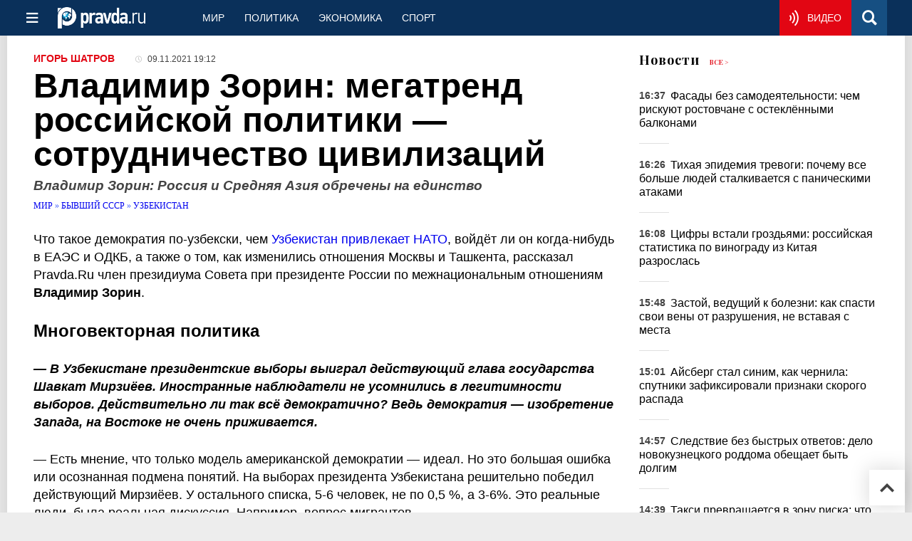

--- FILE ---
content_type: text/html
request_url: https://www.pravda.ru/world/1656413-uzbekistan/
body_size: 37454
content:
<!DOCTYPE html>
<html lang="ru" class="no-js" prefix="og: https://ogp.me/ns# fb: https://ogp.me/ns/fb# article: https://ogp.me/ns/article# profile: https://ogp.me/ns/profile# video: https://ogp.me/ns/video#">
    <head>
        <meta charset="utf-8">
        <meta name="viewport" content="width=device-width, initial-scale=1">
        <meta name="theme-color" content="#0a305a">
        <meta http-equiv="X-UA-Compatible" content="IE=edge">
        <meta name="msvalidate.01" content="13A7C501677A3DFC5E4A9747C802BFD9">
        <meta name="verify-v1" content="wFXlfD8ory0rg75F2j4lTejg4irxSLwX500ilHKJwlY=">
        <meta name="pmail-verification" content="f782bbafa506f1851028f28c1987e76b">
        <meta name="yandex-verification" content="7367d7d828b17c1c">
        <meta name="y_key" content="0594f1f446fc2d3d">
        <meta name="google-site-verification" content="googled52d3af475e970bc">
                    <meta name="robots" content="max-image-preview:large">
                <meta name="HandheldFriendly" content="true">
        <meta name="MobileOptimized" content="width">
                        <meta name="p:domain_verify" content="994f40be6235d4ac25637a1b4455c522">
                <link rel="alternate" type="application/rss+xml" title="Аналитика и новости Правда.ру"
      href="https://www.pravda.ru/export.xml"/>
<link rel="alternate" type="application/rss+xml" title="Мир. Новости мира" href="https://www.pravda.ru/world/export.xml">
                        <link rel="alternate" href="https://www.pravda.ru/" hreflang="x-default">
        <link rel="alternate" href="https://www.pravda.ru/" hreflang="ru-ru">
        <link rel="alternate" href="https://english.pravda.ru" hreflang="en-us">
        <link rel="alternate" href="https://deutsch.pravda.ru/" hreflang="de-de">
        <link rel="alternate" href="https://port.pravda.ru" hreflang="pt-br">
        <link rel="alternate" href="https://france.pravda.ru" hreflang="fr-fr">
        <link rel="alternate" href="https://es.pravda.ru/" hreflang="es-es">
                <title>Владимир Зорин: мегатренд российской политики — сотрудничество цивилизаций</title>
                        <link rel="canonical" href="https://www.pravda.ru/world/1656413-uzbekistan/">
                                <link rel="image_src" href="https://img.pravda.ru/image/preview/article/4/1/3/1656413_amp.jpeg">
                                <meta name="twitter:site" content="@PravdaRu">
                                <meta name="twitter:creator" content="@PravdaRu">
                                <meta name="title" content="Владимир Зорин: мегатренд российской политики — сотрудничество цивилизаций">
                                <meta name="twitter:title" content="Владимир Зорин: мегатренд российской политики — сотрудничество цивилизаций">
                                <meta name="description" content="Что такое демократия по-узбекски, чем Узбекистан привлекает НАТО, войдёт ли он когда-нибудь в ЕАЭС и ОДКБ, а также о том, как изменились отношения Москвы и Ташкента,">
                                <meta name="twitter:description" content="Что такое демократия по-узбекски, чем Узбекистан привлекает НАТО, войдёт ли он когда-нибудь в ЕАЭС и ОДКБ, а также о том, как изменились отношения Москвы и Ташкента,">
                                <meta name="keywords" content="игорь шатров, владимир зорин">
                                <meta name="twitter:card" content="summary_large_image">
                                <meta name="image_src" content="https://img.pravda.ru/image/preview/article/4/1/3/1656413_amp.jpeg">
                                <meta name="twitter:image" content="https://img.pravda.ru/image/preview/article/4/1/3/1656413_amp.jpeg">
                                <meta name="author" content="Игорь Шатров">
                                <meta property="fb:app_id" content="218074068257314">
                                <meta property="og:site_name" content="Правда.Ру">
                                <meta property="fb:pages" content="1098265950253633,1681323735456183,108088759217229,1027076390673903,107581676342178,715318548633973,608023116045038,150939555488155,241186509901393,272899953559024,203377376374367,10150101036770125,512182562464920,332370149471">
                                <meta property="og:title" content="Владимир Зорин: мегатренд российской политики — сотрудничество цивилизаций">
                                <meta property="og:description" content="Что такое демократия по-узбекски, чем Узбекистан привлекает НАТО, войдёт ли он когда-нибудь в ЕАЭС и ОДКБ, а также о том, как изменились отношения Москвы и Ташкента,">
                                <meta property="og:url" content="https://www.pravda.ru/world/1656413-uzbekistan/">
                                <meta property="og:image" content="https://img.pravda.ru/image/preview/article/4/1/3/1656413_amp.jpeg">
                                <meta property="og:image:width" content="1200">
                                <meta property="og:image:height" content="900">
                                <meta property="article:author" content="https://www.facebook.com/igor.shatrov">
                                <meta property="og:type" content="article">
                                <meta property="og:locale" content="ru-RU">
                                <meta property="article:published_time" content="2021-11-09T16:12:00Z">
                                <meta property="article:modified_time" content="2021-11-09T16:12:18Z">
                                <meta property="article:section" content="Мир. Новости мира">
                                <meta property="article:tag" content="игорь шатров">
                                <meta property="article:tag" content="владимир зорин">
                
        <link rel="shortcut icon" href="https://www.pravda.ru/favicon.ico">
        <link rel="apple-touch-icon" href="https://www.pravda.ru/pix/apple-touch-icon.png">
        
    <link rel="stylesheet" href="https://cdn.newsteam-hub.ru/pravda/css/new/000_reset.min.css" type="text/css">
    <link rel="stylesheet" href="https://cdn.newsteam-hub.ru/pravda/css/new/002_menu.min.css" type="text/css">
<link rel="preload" href="https://www.pravda.ru/css/new/004_global.min.css" as="style" onload="this.onload=null;this.rel='stylesheet'"><link rel="preload" href="https://www.pravda.ru/css/new/001_fonts.min.css" as="style" onload="this.onload=null;this.rel='stylesheet'"><link rel="preload" href="https://www.pravda.ru/css/new/000_icons.min.css" as="style" onload="this.onload=null;this.rel='stylesheet'"><link rel="preload" href="https://www.pravda.ru/css/new/004_article.min.css" as="style" onload="this.onload=null;this.rel='stylesheet'"><noscript>
                    <link rel="stylesheet" href="https://www.pravda.ru/css/new/004_global.min.css">
                    <link rel="stylesheet" href="https://www.pravda.ru/css/new/001_fonts.min.css">
                    <link rel="stylesheet" href="https://www.pravda.ru/css/new/000_icons.min.css">
                    <link rel="stylesheet" href="https://www.pravda.ru/css/new/004_article.min.css">
    </noscript>        		<!--noindex-->
    <!-- sf#396 -->
    <link rel="dns-prefetch" href="//fonts.googleapis.com">
<link rel="dns-prefetch" href="//fonts.gstatic.com">
<link rel="dns-prefetch" href="//img.pravda.ru">

<link rel="preconnect" href="https://fonts.googleapis.com">
<link rel="preconnect" href="https://fonts.gstatic.com" crossorigin>
<link rel="preconnect" href="https://img.pravda.ru">

<link rel="preload" href="/fonts/PlayfairDisplay-Bold.woff2" as="font" type="font/woff2" crossorigin>
<link rel="preload" href="/fonts/pravdaru-icons.woff" as="font" type="font/woff" crossorigin>
<link rel="modulepreload" href="https://cdn.newsteam-hub.ru/pravda/js/modules/base.min.js">
<link rel="modulepreload" href="https://cdn.newsteam-hub.ru/pravda/js/modules/utils.min.js">
<link rel="modulepreload" href="https://cdn.newsteam-hub.ru/pravda/js/003_main.min.js">

<script async src='https://yandex.ru/ads/system/header-bidding.js'></script>
<script>
var adfoxBiddersMap = {
  "betweenDigital": "3001501",
  "otm": "2972230",
  "Gnezdo": "3001632",
  "myTarget": "3001621",
  "buzzoola": "3268079",
  "adriver": "3283630"
};

var adUnits = [
  {
    "code": "https://yandex.ru/ads/adfox/164130/getCode?p1=dlqgr&p2=hiuy",
    "codeType": "instream",
    "bids": [
      {
        "bidder": "betweenDigital",
        "params": {
          "placementId": "4875832"
        },
        "adBreakTypes": [
          "preroll"
        ]
      },
      {
        "bidder": "buzzoola",
        "params": {
          "placementId": "1307824"
        },
        "adBreakTypes": [
          "preroll"
        ]
      }
    ]
  },
  {
    "code": "https://yandex.ru/ads/adfox/164130/getCode?p1=dlqja&p2=jqcw",
    "codeType": "instream",
    "bids": [
      {
        "bidder": "betweenDigital",
        "params": {
          "placementId": "4876094"
        },
        "adBreakTypes": [
          "postroll"
        ]
      }
    ]
  },
  {
    "code": "https://yandex.ru/ads/adfox/164130/getCode?p1=dlqih&p2=hiuw",
    "codeType": "instream",
    "bids": [
      {
        "bidder": "betweenDigital",
        "params": {
          "placementId": "4876095"
        },
        "adBreakTypes": [
          "midroll"
        ]
      }
    ]
  },
  {
    "code": "https://yandex.ru/ads/adfox/164130/getCode?p1=dlqlf&p2=jqcu",
    "codeType": "instream",
    "bids": [
      {
        "bidder": "betweenDigital",
        "params": {
          "placementId": "4876096"
        },
        "adBreakTypes": [
          "midroll"
        ]
      }
    ]
  },
  {
    "code": "https://yandex.ru/ads/adfox/164130/getCode?p1=dlqkm&p2=jqcu",
    "codeType": "instream",
    "bids": [
      {
        "bidder": "betweenDigital",
        "params": {
          "placementId": "4876097"
        },
        "adBreakTypes": [
          "midroll"
        ]
      }
    ]
  },
  {
    "code": "https://yandex.ru/ads/adfox/164130/getCode?p1=dlqjt&p2=jqcu",
    "codeType": "instream",
    "bids": [
      {
        "bidder": "betweenDigital",
        "params": {
          "placementId": "4876098"
        },
        "adBreakTypes": [
          "midroll"
        ]
      }
    ]
  },
  {
    "code": "https://yandex.ru/ads/adfox/164130/getCode?p1=dlqho&p2=hiux",
    "codeType": "instream",
    "bids": [
      {
        "bidder": "betweenDigital",
        "params": {
          "placementId": "4876099"
        },
        "adBreakTypes": [
          "midroll"
        ]
      }
    ]
  },
  {
    "code": "adfox_171330426036014095",
    "sizes": [
      [
        300,
        250
      ],
      [
        300,
        300
      ],
      [
        320,
        100
      ],
      [
        320,
        50
      ],
      [
        250,
        250
      ]
    ],
    "bids": [
      {
        "bidder": "otm",
        "params": {
          "placementId": "60651"
        }
      },
      {
        "bidder": "betweenDigital",
        "params": {
          "placementId": "4717287"
        }
      },
      {
        "bidder": "Gnezdo",
        "params": {
          "placementId": "369671"
        }
      },
      {
        "bidder": "myTarget",
        "params": {
          "placementId": "1352092"
        }
      },
      {
        "bidder": "buzzoola",
        "params": {
          "placementId": "1286664"
        }
      },
      {
        "bidder": "adriver",
        "params": {
          "placementId": "22:pravdaru_300x250_st_m"
        }
      }
    ]
  }
];

var userTimeout = 900;

window.YaHeaderBiddingSettings = {
   biddersMap: adfoxBiddersMap,
   adUnits: adUnits,
   timeout: userTimeout,
};

window.Ya || (window.Ya = {});
window.yaContextCb = window.yaContextCb || [];
window.Ya.adfoxCode || (window.Ya.adfoxCode = {});
window.Ya.adfoxCode.hbCallbacks || (window.Ya.adfoxCode.hbCallbacks = []);
</script>
<script src='https://yandex.ru/ads/system/context.js' async></script>

<script>
var pravdaScrollOptions = {
  "yaCounters": [11268325]
};
</script>
    <!-- end of sf#396 -->
	<!--/noindex-->
        </head>
    <body class="pushable">
                <script type="application/ld+json">[{"@context":"https:\/\/schema.org","@type":"Article","mainEntityOfPage":{"@type":"WebPage","@id":"https:\/\/www.pravda.ru\/world\/1656413-uzbekistan\/"},"name":"Владимир Зорин: Россия и Средняя Азия обречены на единство","url":"https:\/\/www.pravda.ru\/world\/1656413-uzbekistan\/","headline":"Владимир Зорин: Россия и Средняя Азия обречены на единство","articleBody":"Что такое демократия по-узбекски, чем Узбекистан привлекает НАТО, войдёт ли он когда-нибудь в ЕАЭС и ОДКБ, а также о том, как изменились отношения Москвы и Ташкента, рассказал Pravda.Ru член президиума Совета при президенте России по межнациональным отношениям Владимир Зорин.\r\n\r\nМноговекторная политика\r\n\r\n&amp;mdash; В Узбекистане президентские выборы выиграл действующий глава государства Шавкат Мирзиёев. Иностранные наблюдатели не усомнились в легитимности выборов. Действительно&amp;nbsp;ли так всё демократично? Ведь демократия &amp;mdash; изобретение Запада, на Востоке не очень приживается.\r\n\r\n&amp;mdash; Есть мнение, что только модель американской демократии &amp;mdash; идеал. Но это большая ошибка или осознанная подмена понятий. На выборах президента Узбекистана решительно победил действующий Мирзиёев. У остального списка, 5-6 человек, не по 0,5 %, а 3-6%. Это реальные люди, была реальная дискуссия. Например, вопрос мигрантов.\r\n\r\n\r\n\r\nОдин из кандидатов в президенты говорил, что все, кто едут за границу, пусть платят налог государству за то, что сохраняют гражданство.\r\n\r\n\r\n\r\nА президент сказал: &quot;Мигранты не являются врагами нашей республики&quot;. А раньше была позиция: кто уехал, тот чуть&amp;nbsp;ли не предатель народа. &quot;Во-вторых, &amp;mdash; он говорит, &amp;mdash; они там знания получают и будут возвращаться с этими знаниями и квалификацией, которые они там приобрели&quot;.\r\n\r\nВсе, кто уезжает работать в Москву, говорят, что заработали на цели:\r\n\r\n\r\n\r\nмашина,\r\n\r\nдом,\r\n\r\nсвадьба.\r\n\r\n\r\n\r\nМы улучшаем отношения. Президент обратился к выходцам из Узбекистана, которые поехали сюда к нам работать или стали гражданами России. Он их пригласил оказать помощь родине знаниями, квалификацией. Кто помоложе, поехал работать. Кто постарше &amp;mdash; стали советниками в фирмах, учебных заведениях, научно-исследовательских учреждениях.\r\n\r\n&amp;mdash; А как&amp;nbsp;же встреча с НАТО?\r\n\r\n&amp;mdash; Создаётся ощущение, что Узбекистан чурается союзов, в которых главенствующую роль занимает Россия: ЕАЭС, ОДКБ. Из ОДКБ Узбекистан сейчас вроде вышел окончательно.\r\n\r\n\r\n\r\nНо в политике ничего не бывает окончательно. Появился серьёзный фактор Афганистана, что требует переосмысления всей политики.\r\n\r\n\r\n\r\nВ Афганистане пришли к власти люди, с которыми много лет было противоборство. Соседние государства обеспокоены ситуацией. Но игроков-то много. Американцы хоть ушли из Афганистана, но не ушли из региона: оружие оставили, надеются, что оно тут ещё пригодится. А ближайшие соседи &amp;mdash; Узбекистан, Таджикистан. Естественно, американские дипломаты, военные ищут возможности контакта.\r\n\r\nВот сейчас отношение к первому президенту Узбекистана трансформировалось: да, были перегибы, зато мы жили под мирным небом. Ведь были серьёзные проблемы с Таджикистаном. В этом регионе много интересного:\r\n\r\n\r\n\r\nземля,\r\n\r\nвода,\r\n\r\nприрода,\r\n\r\nтерритория,\r\n\r\nразмежевание советского периода.\r\n\r\n\r\n\r\nВсё это накладывается одно на другое. Но первое, что сделал Мирзиёев, &amp;mdash; нормализовал отношения с Таджикистаном.\r\n\r\nБольшинство экспертов считают, что первый его визит будет в Россию. Она в приоритете. Конечно, и меня насторожил ход с ОДКБ, но интересный дал ответ министр иностранных дел республики. Он говорит: народ задаёт вопрос, почему мы до сих пор не вступили в союзы, где Россия имеет весомую роль. Он отвечает: да, это интересно, но есть критика от участников, которые уже давно в союзе. Мы всё это изучаем, чтобы не повторить ошибки.\r\n\r\n&amp;mdash; Республики Средней Азии, вышедшие из Советского Союза, сохранили светские режимы, но иногда кажется, что это просто наследие советского атеизма советского, а угроза превращения в исламские государства существует. Как с этим дела в Узбекистане?\r\n\r\n&amp;mdash; Это особенность нашего вклада в мировую политику. Советская традиция &amp;mdash; это атеистическое, светское государство. Но российская традиция (мегатренд российской политики) состоит в сотрудничестве цивилизаций, а не в противодействии. Начиная с Александра Невского, который между Западом и Востоком выбрал Восток. Именно Александр Невский был в начале того, что наш герб &amp;mdash; это орёл с двумя головами, которые смотрят в разные стороны.\r\n\r\n\r\n\r\nЭто реальный вклад России в мировую цивилизацию. Везде же пылают религиозные войны, обещанные Хантингтоном. А у нас, хоть он и говорил, что тоже начнутся, они не начались.\r\n\r\n\r\n\r\nПотому что у нас была замечательная модель. Даже в Советском Союзе все были в равных правах. Если преследовали религии, то преследовали всех. Не играл никто на противоречии. Наши традиции взаимодействия между религиями переданы всему постсоветскому пространству. Может быть, за исключением Прибалтики.\r\n\r\nИсторическое единство\r\n\r\n&amp;mdash; Мы наблюдаем реакцию российского общества на историю с трудовыми мигрантами.\r\n\r\n&amp;mdash; У нас есть концепция миграционной политики, где ставится задача с помощью миграции решать российские проблемы в пользу российского населения. Иммигранты нам нужны на условиях регулируемой миграции. Это мигранты, у которых есть нужная квалификация, специальность, которые соблюдают российские законы и уважают страну, в которой находятся.\r\n\r\n\r\n\r\nРусофобия не только за границей неприемлема &amp;mdash; она абсолютно неприемлема в нашей стране. И ксенофобия тоже.\r\n\r\n\r\n\r\nБыл период, когда в Узбекистане не поддерживали двуязычие, знание русского языка. Вот Киргизия его сохранила, и сегодня киргизские мигранты выигрывают рынок обслуживания, потому что лучше знают язык. В этом отношении Узбекистан немного отстает, но сейчас там тенденция отдавать в русские школы детей, имея в виду перспективу улучшения наших отношений. То есть движение к восстановлению уровня взаимоотношений идёт от народа.\r\n\r\n&amp;mdash; Есть&amp;nbsp;ли особая политика со стороны России в этом направлении?\r\n\r\n&amp;mdash; У внешней политики государства есть заказчики: Министерство культуры, Генеральный штаб, бизнес. Но появился ещё один хороший интересант. Ведь почему когда-то Россия пошла в Среднюю Азию, а не за море? Это был завершающий этап расширения империи. Военно-политические цели диктовались обстановкой: от Афганистана подходили британцы. То есть соревнование шло по всем линиям тогда, но первая причина &amp;mdash; развитие промышленности. Промышленная революция начиналась с лёгкой промышленности: текстиль и хлопок. А потом в Советском Союзе в этом регионе нашли:\r\n\r\n\r\n\r\nнефть,\r\n\r\nгаз,\r\n\r\nзолото,\r\n\r\nзалежи полезных ископаемых.\r\n\r\n\r\n\r\nИсторически территория Средней Азии и России &amp;mdash; это единый социально-экономический комплекс. Он обречён на единство, а формы этого единства подскажет жизнь.","genre":"Новости Узбекистана","articleSection":"Новости Узбекистана","keywords":"игорь шатров,владимир зорин","publisher":{"@context":"https:\/\/schema.org","@type":"NewsMediaOrganization","url":"https:\/\/www.pravda.ru\/","name":"Pravda.Ru","email":"home@pravda.ru","telephone":"+74996414169","sameAs":["https:\/\/ru.wikipedia.org\/wiki\/%D0%9F%D1%80%D0%B0%D0%B2%D0%B4%D0%B0.%D0%A0%D1%83","https:\/\/t.me\/pravdist","https:\/\/ok.ru\/pravdaru","https:\/\/vk.com\/pravda_ru"],"foundingDate":"1999-01-27","foundingLocation":"https:\/\/www.pravda.ru\/tags\/moskva","legalName":"ООО «ТехноМедиа»","logo":{"@type":"ImageObject","url":"https:\/\/www.pravda.ru\/pix\/logo600_60.png","width":600,"height":60},"image":"https:\/\/www.pravda.ru\/pix\/logo_512.png","address":{"@type":"PostalAddress","addressLocality":"Москва","addressRegion":"Москва","postalCode":"105066","streetAddress":"ул. Старая Басманная улица, 16\/1Бс5А","addressCountry":"RU"},"contactPoint":{"@type":"ContactPoint","email":"home@pravda.ru","url":"https:\/\/www.pravda.ru\/feedback.html"},"employees":"https:\/\/www.pravda.ru\/author\/","brand":"https:\/\/www.pravda.ru\/brands.html","ethicsPolicy":"https:\/\/www.pravda.ru\/ethicspolicy.html","masthead":"https:\/\/www.pravda.ru\/","missionCoveragePrioritiesPolicy":"https:\/\/www.pravda.ru\/missioncoverageprioritiespolicy.html","diversityPolicy":"https:\/\/www.pravda.ru\/diversitypolicy.html","correctionsPolicy":"https:\/\/www.pravda.ru\/correctionspolicy.html","verificationFactCheckingPolicy":"https:\/\/www.pravda.ru\/verificationfactcheckingpolicy.html","unnamedSourcesPolicy":"https:\/\/www.pravda.ru\/unnamedsourcespolicy.html","ownershipFundingInfo":"https:\/\/www.pravda.ru\/founders.html","publishingPrinciples":"https:\/\/www.pravda.ru\/principles.html"},"inLanguage":"ru-RU","isFamilyFriendly":true,"description":"Что такое демократия по-узбекски, чем Узбекистан привлекает НАТО, войдёт ли он когда-нибудь в ЕАЭС и ОДКБ, а также о том, как изменились отношения Москвы и Ташкента, рассказал Pravda.Ru член президиума Совета при президенте России по межнациональным отношениям Владимир Зорин.","author":{"@type":"Person","name":"Игорь Шатров","url":"https:\/\/www.pravda.ru\/author\/shatrov_igor\/","disambiguatingDescription":"Игорь Шатров — политолог, политический консультант, журналист, радиоведущий, продюсер, медиаменеджер, внештатный корреспондент Правды.Ру"},"contributor":{"@type":"Person","name":"Любовь Степушова","url":"https:\/\/www.pravda.ru\/author\/stepushova_ljubov\/","disambiguatingDescription":"Любовь Александровна Степушова — обозреватель Правды.Ру"},"editor":{"@type":"Person","name":"Марина Севастьянова","url":"https:\/\/www.pravda.ru\/author\/sevast_janova_marina\/","disambiguatingDescription":"Марина Севастьянова— филолог, журналист, редактор Правды.Ру"},"image":{"@type":"ImageObject","url":"https:\/\/img.pravda.ru\/image\/preview\/article\/4\/1\/3\/1656413_amp.jpeg","height":900,"width":1200},"video":{"@context":"https:\/\/schema.org","@type":"VideoObject","name":"Демократия по-узбекски ","caption":"Демократия по-узбекски ","genre":"Новости Узбекистана","embedUrl":"https:\/\/frontend.vh.yandex.ru\/player\/4a773a04605f34c4baff0793bb71fdf7?from=partner&mute=0&autoplay=0&tv=0&no_ad=false&loop=true&play_on_visible=false","description":"Что такое демократия по-узбекски, чем Узбекистан привлекает НАТО, войдёт ли он когда-нибудь в ЕАЭС и ОДКБ, а также о том, как изменились отношения Москвы и Ташкента,","url":"https:\/\/www.pravda.ru\/world\/1656413-uzbekistan\/","thumbnailUrl":"https:\/\/img.pravda.ru\/image\/preview\/article\/4\/1\/3\/1656413_amp.jpeg","uploadDate":"2021-11-09T16:12:00Z"},"dateCreated":"2021-11-03T17:30:26Z","datePublished":"2021-11-09T16:12:00Z","dateModified":"2021-11-09T16:12:18Z","about":[{"@context":"https:\/\/schema.org","@type":"Person","name":"игорь шатров","url":"https:\/\/www.pravda.ru\/tags\/igor--shatrov\/","sameAs":[],"description":"Игорь Владимирович Шатров - политолог, заместитель директора Национального института развития современной идеологии. Занимается вопросами развития местного самоуправления и федеративных отношений в России, а также международными отношениями государств постсоветского пространства - Кавказ, Ближний Восток, Европа.\nИгорь Шатров - родился в городе на Неве в 1968 году. После окончания 10 классов общеобразовательной школы отправился в Москву, чтобы поступить в МГУ на журфак. И поступил-таки! Окончил вуз в начале перестройки, когда талантливые журналисты оказались востребованы как никогда.\n&amp;nbsp;С 1985 года Игорь трудился в различных городских и областных печатных изданиях. Постепенно дорос до публикаций в центральных газетах и журналах. Длительное время работал на корреспондентских, а позже и редакторских должностях.\n&amp;nbsp;В 1990 году вступил в Союз журналистов России.\n&amp;nbsp;Летом 2003 года возглавил столичную дирекцию информационного агентства &amp;laquo;Росбалт&amp;raquo;.\n&amp;nbsp;Является лауреатом национальной премии в области медиабизнеса &amp;laquo;Медиаменеджер России-2004&amp;raquo; в номинации &amp;laquo;Электронные средства массовой информации&amp;raquo;.\nНыне занимается проблемами развития местного самоуправления, федеративных отношений внутри России, международными отношениями стран ближнего и дальнего зарубежья.\nСтраница в Фейсбуке\nВКонтакте\nПрофиль на сайте Свободная Пресса\nПрофиль на сайте Радио России\n\n\n"},{"@context":"https:\/\/schema.org","@type":"Thing","name":"владимир зорин","url":"https:\/\/www.pravda.ru\/tags\/vladimir-zorin\/"}]},{"@context":"https:\/\/schema.org","@type":"Person","name":"игорь шатров","url":"https:\/\/www.pravda.ru\/tags\/igor--shatrov\/","sameAs":[],"description":"Игорь Владимирович Шатров - политолог, заместитель директора Национального института развития современной идеологии. Занимается вопросами развития местного самоуправления и федеративных отношений в России, а также международными отношениями государств постсоветского пространства - Кавказ, Ближний Восток, Европа.\nИгорь Шатров - родился в городе на Неве в 1968 году. После окончания 10 классов общеобразовательной школы отправился в Москву, чтобы поступить в МГУ на журфак. И поступил-таки! Окончил вуз в начале перестройки, когда талантливые журналисты оказались востребованы как никогда.\n&amp;nbsp;С 1985 года Игорь трудился в различных городских и областных печатных изданиях. Постепенно дорос до публикаций в центральных газетах и журналах. Длительное время работал на корреспондентских, а позже и редакторских должностях.\n&amp;nbsp;В 1990 году вступил в Союз журналистов России.\n&amp;nbsp;Летом 2003 года возглавил столичную дирекцию информационного агентства &amp;laquo;Росбалт&amp;raquo;.\n&amp;nbsp;Является лауреатом национальной премии в области медиабизнеса &amp;laquo;Медиаменеджер России-2004&amp;raquo; в номинации &amp;laquo;Электронные средства массовой информации&amp;raquo;.\nНыне занимается проблемами развития местного самоуправления, федеративных отношений внутри России, международными отношениями стран ближнего и дальнего зарубежья.\nСтраница в Фейсбуке\nВКонтакте\nПрофиль на сайте Свободная Пресса\nПрофиль на сайте Радио России\n\n\n"}]</script>
            
<!-- Меню левое для мобильной версии-->
<div class="left sidebar">
    <a href="https://www.pravda.ru/" class="logo">
        <i class="logo icon">

        </i>
    </a>
    <!--noindex-->
    <div class="vertical menu">
                <a href="https://www.pravda.ru/world/" class="item">Мир</a>
                <a href="https://www.pravda.ru/politics/" class="item">Политика</a>
                <a href="https://www.pravda.ru/economics/" class="item">Экономика</a>
                <a href="https://www.pravda.ru/realty/" class="item">Недвижимость</a>
                <a href="https://nasledie.pravda.ru/" class="item">Наследие</a>
                <a href="https://www.pravda.ru/society/" class="item">Общество</a>
                <a href="https://www.pravda.ru/districts/" class="item">Россия</a>
                <a href="https://www.pravda.ru/science/" class="item">Наука и техника</a>
                <a href="https://www.pravda.ru/culture/" class="item">Культура</a>
                <a href="https://www.pravda.ru/faith/" class="item">Религия</a>
                <a href="https://www.pravda.ru/travel/" class="item">Туризм</a>
                <a href="https://www.pravda.ru/photo/" class="item">Фото</a>
                <a href="https://www.pravda.ru/videochannel/" class="item">Правда ТВ</a>
            </div>
    <!--/noindex-->
</div>
<!-- Форма поиска -->
<div class="mobile topbar section">
    <div class="menu"><a id="mobile-navigation-trigger" data-target="body &gt; .left.sidebar" class="icon item">
        <i class="sandwich icon"></i></a><span class="item text logo" onclick="document.location.href = '/'"></span>
        <div class="right personal menu">
                        <a href="https://www.pravda.ru/videochannel/"  class="onair item" aria-label="Смотреть онлайн эфир"><i class="onair icon"></i></a>
                        <a href="/search/" class="search item" aria-label="Поиск по сайту">
                <i class="search icon"></i>
            </a>
        </div>
    </div>
</div>
<div class="pusher">
    <div class="page">
                                <!-- Blue bar -->
        <div class="topbar section">
            <div class="grid">
                <div class="four wide column">
                    <div id="main-navigation-trigger">
                        <div class="menu"><a href="#" class="item" aria-label="Открыть меню"><i class="sandwich icon"></i><span></span></a>
                        </div>
                        <div class="menu"><a href="#" class="item" aria-label="Закрыть меню"><i class="times icon"></i></a></div>
                    </div>
                    <div class="main logo">
                        <a href="https://www.pravda.ru/">
                            <img src="/pix/logo_white.png" alt="Правда.Ру" width="123" height="30" loading="lazy">
                        </a>
                    </div>
                </div>
                <div class="fifteen wide column">
                    <div id="sub-navigation" class="menu">
                        <div class="content">
                                <a href="https://www.pravda.ru/world/"
       class="item" >
        Мир    </a>
    <a href="https://www.pravda.ru/politics/"
       class="item" >
        Политика    </a>
    <a href="https://www.pravda.ru/economics/"
       class="item" >
        Экономика    </a>
    <a href="https://www.pravda.ru/sport/"
       class="item" >
        Спорт    </a>
                        </div>
                        <div class="right menu">
                                        <a href="https://www.pravda.ru/videochannel/" class="onair item live" aria-label="Смотреть онлайн эфир" >
            <i class="onair icon"></i>
            <span class="hover">Видео</span>
        </a>
                                </div>
                    </div>
                </div>
                <div class="one wide column">
                    <div class="personal menu">
                        <a href="/search/" data-target="#search-form" class="search item" aria-label="Поиск по сайту"><i class="search icon"></i></a>
                    </div>
                </div>
            </div>
        </div>
        <!--noindex--><div id="main-navigation" class="main navigation section"><div class="content"></div></div><!--/noindex-->

                            
        <div class="section">
    <div class="equal height grid fixed-nav">
        <div class="fourteen wide column" id="content-column">
            <div class="section">
                
<div class="full article full-article">
        <div class="source-and-publisher " id="article-source">
    <div class="content">
        <div class="meta">
                            <div class="source">
                    <a href="https://www.pravda.ru/author/shatrov_igor/">Игорь Шатров</a>
                </div>
                                        <time datetime="2021-11-09T16:12:00Z" title="Опубликовано"><i class="time icon"></i>
                            09.11.2021 19:12                        </time>
                                        </div>
    </div>
</div>
<h1 class="title">
    Владимир Зорин: мегатренд российской политики — сотрудничество цивилизаций</h1>
<div class="second-title"> Владимир Зорин: Россия и Средняя Азия обречены на единство</div>

<style>     @media only screen and (max-width: 1260px) {
        .page .article .article-header {
            font-size: 1.7em;
        }
    }

    .article .article-header {
        margin: -0.2em 0 0;
        font-size: 3em;
        line-height: 1;
        margin-bottom: 20px;
    }

    .article div.second-title {
        margin: .5em 0 0;
        font-size: 1.2em;
        line-height: 1;
        font-weight: 600;
        font-style: italic;
        color: #444;
    }
</style>
<div class="category">
                        <div class="breadcumbs" itemscope itemtype="https://schema.org/BreadcrumbList"><span itemprop="itemListElement" itemscope itemtype="https://schema.org/ListItem">                <a href="https://www.pravda.ru/world/" itemprop="item">
                <meta itemprop="position" content="0"><span itemprop="name">                Мир                </span>            </a>
            </span> &raquo; <span itemprop="itemListElement" itemscope itemtype="https://schema.org/ListItem">                <a href="https://www.pravda.ru/world/formerussr/" itemprop="item">
                <meta itemprop="position" content="1"><span itemprop="name">                Бывший СССР                </span>            </a>
            </span> &raquo; <span itemprop="itemListElement" itemscope itemtype="https://schema.org/ListItem">                <a href="https://www.pravda.ru/world/formerussr/uzbekiston/" itemprop="item">
                <meta itemprop="position" content="2"><span itemprop="name">                Узбекистан                </span>            </a>
            </span></div></div>
<p class="lead">Что такое демократия по-узбекски, чем <a href="https://www.pravda.ru/news/world/1653918-moskva_prizvala/" title="Pravda.Ru">Узбекистан привлекает НАТО</a>, войдёт ли он когда-нибудь в ЕАЭС и ОДКБ, а также о том, как изменились отношения Москвы и Ташкента, рассказал Pravda.Ru член президиума Совета при президенте России по межнациональным отношениям <strong>Владимир Зорин</strong>.</p><div class="main-material-media"></div>

<h2>Многовекторная политика</h2>

<p><em><strong>&mdash; В Узбекистане президентские выборы выиграл действующий глава государства Шавкат Мирзиёев. Иностранные наблюдатели не усомнились в легитимности выборов. Действительно&nbsp;ли так всё демократично? Ведь демократия &mdash; изобретение Запада, на Востоке не очень приживается.</strong></em></p>

<p>&mdash; Есть мнение, что только модель американской демократии &mdash; идеал. Но это большая ошибка или осознанная подмена понятий. На выборах президента Узбекистана решительно победил действующий Мирзиёев. У остального списка, 5-6 человек, не по 0,5 %, а 3-6%. Это реальные люди, была реальная дискуссия. Например, вопрос мигрантов.</p>

<blockquote>

<p>Один из кандидатов в президенты говорил, что все, кто едут за границу, пусть платят налог государству за то, что сохраняют гражданство.</p>

</blockquote>

<p>А президент сказал: "Мигранты не являются врагами нашей республики". А раньше была позиция: кто уехал, тот чуть&nbsp;ли не предатель народа. "Во-вторых, &mdash; он говорит, &mdash; они там знания получают и будут возвращаться с этими знаниями и квалификацией, которые они там приобрели".</p>		<!--noindex-->
			<div class="staticFragment advertising hide on tablet no-ad-title"
             id="div_sf_330"
             data-name="article_item_in_text_adaptive_1"
             style="  ">
		<div id="sf_size_330" style="display: none;  "></div>
		<!--Тип баннера: Pravda adaptive_1 - InPage-->
<div id="adfox_173245760195944095" style="min-height: 90px; max-height: 400px; overflow: hidden"></div>
<script>
if (window.screen.width >= 768) {
window.Ya.adfoxCode.hbCallbacks.push(function() {
    window.Ya.headerBidding.pushAdUnits([
        {
          code: 'adfox_173245760195944095',
          codeType: 'inpage',
          sizes: [[720, 400],[720, 90],[728, 90],[400, 256],[640, 360]],
          bids: [
{ bidder: 'betweenDigital', params: { placementId: '4810472' } },
{ bidder: 'myTarget', params: { placementId: '1748531' } },
{ bidder: 'Gnezdo', params: { placementId: '354774' } },
{ bidder: 'adriver', params: { placementId: '22:pravdaru_728x90_d_adaptive_1' } },
{ bidder: 'sape', params: { placementId: '858017' } },
{ bidder: 'buzzoola', params: { placementId: '1286695' } }
          ]
        }
    ]);
    window.yaContextCb.push(()=>{
        Ya.adfoxCode.createAdaptive({
            ownerId: 164130,
            containerId: 'adfox_173245760195944095',
            params: {
                pp: 'h',
                ps: 'nld',
                p2: 'jhhe',
                insertAfter: 'adfox_173245760195944095',
                insertPosition: '0',
                stick: false,
                stickTo: 'auto',
                stickyColorScheme: 'light'
            }
        }, ['desktop', 'tablet', 'phone'], {
            tabletWidth: 830,
            phoneWidth: 480,
            isAutoReloads: false
        })
    });
});
}
</script>		</div>
		<!--/noindex-->
		<!--noindex-->
			<div class="staticFragment advertising mobile_only"
             id="div_sf_381"
             data-name="article_item_in_text_mobile_only_1"
             style=" height: 360px; ">
		<div id="sf_size_381" style="display: none;  height: 360px;"></div>
		<!--Тип баннера: HB Pravda mobile1-->
<div id="adfox_171330267985654095"></div>
<script>
window.Ya.adfoxCode.hbCallbacks.push(function() {
    window.Ya.headerBidding.pushAdUnits([
        {
          code: 'adfox_171330267985654095',
          sizes: [[300, 300],[300, 250],[320, 100], [320, 50],[300, 400],[250, 250]],
          bids: [
            { bidder: 'otm', params: { placementId: '62862' } },
            { bidder: 'betweenDigital', params: { placementId: '4717288' } },
            { bidder: 'myTarget', params: { placementId: '1722388' } },
            { bidder: 'Gnezdo', params: { placementId: '367849' } },
            { bidder: 'sape', params: { placementId: '858011' } },
            { bidder: 'adriver', params: { placementId: '22:pravdaru_300x250_mobile_only_1' } },
            { bidder: 'buzzoola', params: { placementId: '1286683' } },
{ bidder: 'adfox_roden-media', params: {p1: 'djvuo', p2: 'hbts'} }
          ]
        }
    ]);
    window.yaContextCb.push(()=>{
        Ya.adfoxCode.createAdaptive({
            ownerId: 164130,
            containerId: 'adfox_171330267985654095',
            params: {
                pp: 'g',
                ps: 'nld',
                p2: 'impk',
                puid1: '',
                puid2: ''
            }
        }, ['tablet', 'phone'], {
            tabletWidth: 767,
            phoneWidth: 480,
            isAutoReloads: false
        })
    });
 });
</script>		</div>
		<!--/noindex-->


<p>Все, кто уезжает работать в Москву, говорят, что заработали на цели:</p>

<ul>

<li>машина,</li>

<li>дом,</li>

<li>свадьба.</li>

</ul>

<p>Мы улучшаем отношения. Президент обратился к выходцам из Узбекистана, которые поехали сюда к нам работать или стали гражданами России. Он их пригласил оказать помощь родине знаниями, квалификацией. Кто помоложе, поехал работать. Кто постарше &mdash; стали советниками в фирмах, учебных заведениях, научно-исследовательских учреждениях.</p>

<p><em><strong>&mdash; А как&nbsp;же встреча с НАТО?</strong></em></p>

<p>&mdash; Создаётся ощущение, что Узбекистан чурается союзов, в которых главенствующую роль занимает Россия: ЕАЭС, ОДКБ. Из ОДКБ Узбекистан сейчас вроде вышел окончательно.</p>

<blockquote>

<p>Но в политике ничего не бывает окончательно. Появился серьёзный фактор Афганистана, что требует переосмысления всей политики.</p>

</blockquote>

<p>В Афганистане пришли к власти люди, с которыми много лет было противоборство. Соседние государства обеспокоены ситуацией. Но игроков-то много. Американцы хоть ушли из Афганистана, но не ушли из региона: оружие оставили, надеются, что оно тут ещё пригодится. А ближайшие соседи &mdash; Узбекистан, Таджикистан. Естественно, американские дипломаты, военные ищут возможности контакта.</p>		<!--noindex-->
			<div class="staticFragment advertising hide on tablet no-ad-title"
             id="div_sf_331"
             data-name="article_item_in_text_adaptive_2"
             style=" height: 400px; ">
		<div id="sf_size_331" style="display: none;  height: 400px;"></div>
		<div style="min-height:90px">
<!--Тип баннера: HB_article_in_text_adaptive_2-->
<!--Расположение: середина страницы-->
<div id="adfox_171330393318634095"></div>
<script>
if (window.innerWidth >= 768) {
		window.Ya.adfoxCode.hbCallbacks.push(function() {
			window.Ya.headerBidding.pushAdUnits([
				{
				  code: 'adfox_171330393318634095',
          sizes: [[720, 400],[720, 90],[728, 90],[400, 256],[640, 360]],
				  bids: [
					{ bidder: 'betweenDigital', params: { placementId: '4757180' } },
					{ bidder: 'myTarget', params: { placementId: '1748525' } },
					{ bidder: 'Gnezdo', params: { placementId: '354798' } },
					{ bidder: 'adriver', params: { placementId: '22:pravdaru_728x90_d_adaptive_2' } },
	                                { bidder: 'sparrow', params: { placementId: '107491' } },
					{ bidder: 'buzzoola', params: { placementId: '1286696' } }
				  ]
				}
			]);
	
    window.yaContextCb.push(()=>{
        Ya.adfoxCode.createAdaptive({
            ownerId: 164130,
            containerId: 'adfox_171330393318634095',
            params: {
                pp: 'h',
                ps: 'nld',
                p2: 'imqz'
            }, lazyLoad: { fetchMargin: 100 }, 
        }, ['desktop', 'tablet'], {
            tabletWidth: 1023,
            phoneWidth: 767,
            isAutoReloads: false
        })
    });  
});
}
</script>
</div>		</div>
		<!--/noindex-->
		<!--noindex-->
			<div class="staticFragment advertising mobile_only"
             id="div_sf_383"
             data-name="article_item_in_text_mobile_only_2"
             style=" height: 360px; ">
		<div id="sf_size_383" style="display: none;  height: 360px;"></div>
		<!--Тип баннера: HB Pravda mobile_2-->
<div id="adfox_171330288137784095"></div>
<script>
window.Ya.adfoxCode.hbCallbacks.push(function() {
    window.Ya.headerBidding.pushAdUnits([
        {
          code: 'adfox_171330288137784095',
          sizes: [[300, 300],[300, 250],[250, 250]],
          bids: [
            { bidder: 'otm', params: { placementId: '62864' } },
            { bidder: 'betweenDigital', params: { placementId: '4717290' } },
            { bidder: 'myTarget', params: { placementId: '1726852' } },
            { bidder: 'Gnezdo', params: { placementId: '367850' } },
            { bidder: 'adriver', params: { placementId: '22:pravdaru_250x250_mobile_2' } },
            { bidder: 'sape', params: { placementId: '858010' } },
            { bidder: 'buzzoola', params: { placementId: '1286684' } },
{ bidder: 'adfox_roden-media', params: {p1: 'djvup', p2: 'hfiu'} }
          ]
        }
    ]);
    window.yaContextCb.push(()=>{
        Ya.adfoxCode.createAdaptive({
            ownerId: 164130,
            containerId: 'adfox_171330288137784095',
            params: {
                pp: 'h',
                ps: 'nld',
                p2: 'impl'
            }, lazyLoad: {fetchMargin: 100, mobileScaling: 1}
  }, ['tablet', 'phone'], {
            tabletWidth: 767,
            phoneWidth: 480,
            isAutoReloads: false
        })
    });
 });
</script>		</div>
		<!--/noindex-->


<p>Вот сейчас отношение к первому президенту Узбекистана трансформировалось: да, были перегибы, зато мы жили под мирным небом. Ведь были серьёзные проблемы с Таджикистаном. В этом регионе много интересного:</p>

<ul>

<li>земля,</li>

<li>вода,</li>

<li>природа,</li>

<li>территория,</li>

<li>размежевание советского периода.</li>

</ul>

<p>Всё это накладывается одно на другое. Но первое, что сделал Мирзиёев, &mdash; нормализовал отношения с Таджикистаном.</p>

<p>Большинство экспертов считают, что первый его визит будет в Россию. Она в приоритете. Конечно, и меня насторожил ход с ОДКБ, но интересный дал ответ министр иностранных дел республики. Он говорит: народ задаёт вопрос, почему мы до сих пор не вступили в союзы, где Россия имеет весомую роль. Он отвечает: да, это интересно, но есть критика от участников, которые уже давно в союзе. Мы всё это изучаем, чтобы не повторить ошибки.</p>

<p><em><strong>&mdash; Республики Средней Азии, вышедшие из Советского Союза, сохранили светские режимы, но иногда кажется, что это просто наследие советского атеизма советского, а угроза превращения в исламские государства существует. Как с этим дела в Узбекистане?</strong></em></p>		<!--noindex-->
			<div class="staticFragment advertising hide on tablet no-ad-title"
             id="div_sf_340"
             data-name="article_item_in_text_adaptive_3"
             style=" height: 400px; ">
		<div id="sf_size_340" style="display: none;  height: 400px;"></div>
		<!--Тип баннера: HB_article_in_text_adaptive_3-->
<div id="adfox_171330403025724095" style="min-height:90px;"></div>
<script>

if (window.innerWidth >= 768) {
		window.Ya.adfoxCode.hbCallbacks.push(function() {
			window.Ya.headerBidding.pushAdUnits([
				{
				  code: 'adfox_171330403025724095',
				  sizes: [[728, 90],[640, 400],[580, 400]],
				  bids: [
					{ bidder: 'betweenDigital', params: { placementId: '4757181' } },
					{ bidder: 'myTarget', params: { placementId: '1748527' } },
					{ bidder: 'Gnezdo', params: { placementId: '354775' } },
					{ bidder: 'adriver', params: { placementId: '22:pravdaru_728x90_d_adaptive_3' } },
	                                { bidder: 'sparrow', params: { placementId: '107492' } },
					{ bidder: 'buzzoola', params: { placementId: '1286697' } }
				  ]
				}
			]);	
    window.yaContextCb.push(()=>{
        Ya.adfoxCode.createAdaptive({
            ownerId: 164130,
            containerId: 'adfox_171330403025724095',
            params: {
                pp: 'h',
                ps: 'nld',
                p2: 'imqy',
                puid1: '',
                puid2: ''
            }, lazyLoad: { fetchMargin: 100 }, 
        }, ['desktop', 'tablet'], {
            tabletWidth: 1023,
            phoneWidth: 767
        })
    });
});
}
</script>		</div>
		<!--/noindex-->
		<!--noindex-->
			<div class="staticFragment advertising mobile_only"
             id="div_sf_398"
             data-name="article_item_in_text_mobile_only_3"
             style=" height: 360px; ">
		<div id="sf_size_398" style="display: none;  height: 360px;"></div>
		<!--Тип баннера: HB Pravda mobile_3-->
<div id="adfox_172287279811652061"></div>
<script>

window.Ya.adfoxCode.hbCallbacks.push(function() {
    window.Ya.headerBidding.pushAdUnits([
        {
          code: 'adfox_172287279811652061',
          sizes: [[300, 300],[300, 250],[250, 250]],
          bids: [
            { bidder: 'Gnezdo', params: { placementId: '351550' } },
            {bidder: 'betweenDigital', params: { placementId: '4810463'} },
            { bidder: 'myTarget', params: { placementId: '1722379' } },
            { bidder: 'adriver', params: { placementId: '22:pravdaru_250x250_mobile_3' } },
	    { bidder: 'sape', params: { placementId: '858009' } },
            { bidder: 'buzzoola', params: { placementId: '1286685' } },
{ bidder: 'adfox_roden-media', params: {p1: 'djvuq', p2: 'hfiu'} }
          ]
        }
    ]);

    window.yaContextCb.push(()=>{
        Ya.adfoxCode.createAdaptive({
            ownerId: 164130,
            containerId: 'adfox_172287279811652061',
            params: {
                pp: 'h',
                ps: 'nld',
                p2: 'impm'
            }, lazyLoad: {fetchMargin: 100, mobileScaling: 1}
},['tablet', 'phone'], {
            tabletWidth: 767,
            phoneWidth: 480,
            isAutoReloads: false
        })
    });
 });
</script>		</div>
		<!--/noindex-->


<p>&mdash; Это особенность нашего вклада в мировую политику. Советская традиция &mdash; это атеистическое, светское государство. Но российская традиция (мегатренд российской политики) состоит в сотрудничестве цивилизаций, а не в противодействии. Начиная с Александра Невского, который между Западом и Востоком выбрал Восток. Именно Александр Невский был в начале того, что наш герб &mdash; это орёл с двумя головами, которые смотрят в разные стороны.</p>

<blockquote>

<p>Это реальный вклад России в мировую цивилизацию. Везде же пылают религиозные войны, обещанные Хантингтоном. А у нас, хоть он и говорил, что тоже начнутся, они не начались.</p>

</blockquote>

<p>Потому что у нас была замечательная модель. Даже в Советском Союзе все были в равных правах. Если преследовали религии, то преследовали всех. Не играл никто на противоречии. Наши традиции взаимодействия между религиями переданы всему постсоветскому пространству. Может быть, за исключением Прибалтики.</p>

<h2>Историческое единство</h2>

<p><em><strong>&mdash; Мы наблюдаем реакцию российского общества на историю с трудовыми мигрантами.</strong></em></p>

<p>&mdash; У нас есть концепция миграционной политики, где ставится задача с помощью миграции решать российские проблемы в пользу российского населения. Иммигранты нам нужны на условиях регулируемой миграции. Это мигранты, у которых есть нужная квалификация, специальность, которые соблюдают российские законы и уважают страну, в которой находятся.</p>

<blockquote>

<p>Русофобия не только за границей неприемлема &mdash; она абсолютно неприемлема в нашей стране. И ксенофобия тоже.</p>

</blockquote>

<p>Был период, когда в Узбекистане не поддерживали двуязычие, знание русского языка. Вот Киргизия его сохранила, и сегодня киргизские мигранты выигрывают рынок обслуживания, потому что лучше знают язык. В этом отношении Узбекистан немного отстает, но сейчас там тенденция отдавать в русские школы детей, имея в виду перспективу улучшения наших отношений. То есть движение к восстановлению уровня взаимоотношений идёт от народа.</p>

<p><em><strong>&mdash; Есть&nbsp;ли особая политика со стороны России в этом направлении?</strong></em></p>

<p>&mdash; У внешней политики государства есть заказчики: Министерство культуры, Генеральный штаб, бизнес. Но появился ещё один хороший интересант. Ведь почему когда-то Россия пошла в Среднюю Азию, а не за море? Это был завершающий этап расширения империи. Военно-политические цели диктовались обстановкой: от Афганистана подходили британцы. То есть соревнование шло по всем линиям тогда, но первая причина &mdash; развитие промышленности. Промышленная революция начиналась с лёгкой промышленности: текстиль и хлопок. А потом в Советском Союзе в этом регионе нашли:</p>

<ul>

<li>нефть,</li>

<li>газ,</li>

<li>золото,</li>

<li>залежи полезных ископаемых.</li>

</ul>

<p>Исторически территория Средней Азии и России &mdash; это единый социально-экономический комплекс. Он обречён на единство, а формы этого единства подскажет жизнь.</p>		<!--noindex-->
			<div class="staticFragment "
             id="div_sf_390"
             data-name="social_after_article_and_news"
             style="  ">
		<div id="sf_size_390" style="display: none;  "></div>
		<div class="page__subscribe-news news-subscribe">
    <div class="news-subscribe__body">
        <div class="news-subscribe__info">
            <a href="https://t.me/+QJZbWy8f7vDAUiFo" class="news-subscribe__icon" target="_blank" rel="nofollow" aria-label="Pravda Telegram">
                <svg width="34" height="33" viewBox="0 0 34 33" fill="none" xmlns="https://www.w3.org/2000/svg">
                    <path fill-rule="evenodd" clip-rule="evenodd"
                          d="M32.9876 1.37888L28.2778 29.669C28.2158 30.0254 28.0144 30.3042 27.689 30.5056C27.5186 30.5986 27.3327 30.6451 27.1158 30.6451C26.9763 30.6451 26.8369 30.6141 26.6665 30.5521L18.3158 27.1437L13.8538 32.5817C13.6369 32.8606 13.327 33 12.9552 33C12.8003 33 12.6608 32.969 12.5524 32.9225C12.32 32.8296 12.1341 32.6901 11.9947 32.4887C11.8552 32.2873 11.7777 32.0549 11.7777 31.8225L11.7777 25.393L27.7045 5.88733L8.01296 22.9296L0.731271 19.9394C0.281975 19.769 0.0495804 19.4437 0.00310154 18.9324C-0.0278843 18.4366 0.173524 18.0803 0.591834 17.8479L31.2369 0.170425C31.4228 0.0619746 31.6242 2.76468e-06 31.8256 2.78229e-06C32.0735 2.80396e-06 32.2904 0.0619746 32.4918 0.201411C32.8947 0.495778 33.0651 0.883101 32.9876 1.37888Z"
                          fill="white"/>
                </svg>
            </a>
            <div class="news-subscribe__text">
                <span>Оперативные новости</span>
                <span>Не пропусти важное</span>
            </div>
        </div>
        <div class="news-subscribe__items">
             <span>
                <svg width="17" height="12" viewBox="0 0 17 12" fill="none"
                     xmlns="https://www.w3.org/2000/svg">
                   <path
                           d="M16.5657 6.56569C16.8781 6.25327 16.8781 5.74674 16.5657 5.43432L11.4745 0.343147C11.1621 0.0307274 10.6556 0.0307274 10.3431 0.343147C10.0307 0.655566 10.0307 1.1621 10.3431 1.47452L14.8686 6L10.3431 10.5255C10.0307 10.8379 10.0307 11.3444 10.3431 11.6569C10.6556 11.9693 11.1621 11.9693 11.4745 11.6569L16.5657 6.56569ZM-6.99382e-08 6.8L16 6.8L16 5.2L6.99382e-08 5.2L-6.99382e-08 6.8Z"
                           fill="white"/>
                </svg>
             </span>

            <a target="_blank" href="https://t.me/+QJZbWy8f7vDAUiFo" rel="nofollow" aria-label="Присоединиться к Правде в Telegram" style="margin-right: 16px;">
                <svg width="39" height="26" viewBox="0 0 31 26" fill="none" xmlns="https://www.w3.org/2000/svg">
<title id="icon-ok">Присоединиться к Pravda.Ru в Telegram</title>
                    <path fill-rule="evenodd" clip-rule="evenodd" d="M30.7228 1.43165L23.1296 24.36C23.0318 24.6485 22.828 24.8543 22.5311 24.9797C22.3773 25.0349 22.2166 25.0494 22.0361 25.0213C21.9201 25.0031 21.8081 24.9592 21.6744 24.8855L15.1698 20.9648L10.7513 24.9103C10.5346 25.1142 10.2587 25.1899 9.94939 25.1417C9.8205 25.1215 9.70852 25.0776 9.62433 25.0249C9.44307 24.9173 9.30651 24.7772 9.21667 24.5915C9.12683 24.4058 9.09257 24.2023 9.12275 24.009L9.95795 18.659L25.7419 4.49695L7.14584 16.1202L1.47628 12.6864C1.12462 12.4863 0.973547 12.1854 1.00129 11.7539C1.03991 11.3374 1.25376 11.067 1.63196 10.928L29.4233 0.198731C29.5921 0.132636 29.7677 0.107228 29.9352 0.133386C30.1415 0.165581 30.3139 0.245317 30.4633 0.387499C30.7602 0.684756 30.8517 1.02918 30.7228 1.43165Z"
                          fill="white"></path>
                </svg>
            </a>
            <a target="_blank" href="https://vk.com/pravda_ru" rel="nofollow" aria-label="Присоединиться к Правде в VK" style="margin-right: 16px;">
                <svg width="39" height="23" viewBox="0 0 39 23" fill="none"
                     xmlns="https://www.w3.org/2000/svg">
<title id="icon-ok">Присоединиться к Pravda.Ru в VK</title>
                    <path fill-rule="evenodd" clip-rule="evenodd"
                          d="M21.3526 22.3329C21.3526 22.3329 22.0354 22.2538 22.3768 21.8898C22.6871 21.5417 22.6871 20.9087 22.6871 20.9087C22.6871 20.9087 22.6406 17.8863 24.0371 17.4433C25.4181 17.0002 27.1871 20.3549 29.0647 21.6525C30.4768 22.6336 31.563 22.412 31.563 22.412L36.5751 22.3487C36.5751 22.3487 39.1975 22.1905 37.9561 20.1175C37.8475 19.9435 37.2268 18.5826 34.232 15.7976C31.0819 12.8701 31.5009 13.3448 35.3026 8.29696C37.6147 5.21127 38.5302 3.34403 38.2509 2.53701C37.9716 1.76163 36.2802 1.96734 36.2802 1.96734L30.6319 1.99899C30.6319 1.99899 30.213 1.93569 29.9026 2.12558C29.5923 2.29965 29.4061 2.7269 29.4061 2.7269C29.4061 2.7269 28.5061 5.11633 27.3268 7.14181C24.813 11.4143 23.8043 11.6358 23.4009 11.3827C22.4078 10.7497 22.6561 8.88245 22.6561 7.55323C22.6561 3.40733 23.2923 1.68251 21.4302 1.23944C20.8095 1.09702 20.3595 0.98625 18.7923 0.970426C16.775 0.954602 15.0681 0.970426 14.1061 1.44515C13.4699 1.76163 12.9733 2.47371 13.2681 2.50536C13.6405 2.56866 14.494 2.74272 14.944 3.34403C15.5181 4.13524 15.5026 5.90753 15.5026 5.90753C15.5026 5.90753 15.8285 10.7813 14.7268 11.3827C13.9509 11.8099 12.9112 10.9554 10.6767 7.07851C9.52847 5.08468 8.6595 2.90096 8.6595 2.90096C8.6595 2.90096 8.48881 2.48954 8.19398 2.268C7.82157 1.99899 7.32501 1.91987 7.32501 1.91987L1.95604 1.95152C1.95604 1.95152 1.14914 1.96734 0.854315 2.33129C0.590521 2.64778 0.838797 3.28074 0.838797 3.28074C0.838797 3.28074 5.04398 13.1233 9.80778 18.0762C14.1681 22.6177 19.1181 22.3171 19.1181 22.3171H21.3526V22.3329Z"
                          fill="white"/>
                </svg>
            </a>
            <a target="_blank" href="https://x.com/PravdaRu" rel="nofollow"  aria-label="Присоединиться к Правде в X" style="margin-right: 16px;">
                <svg width="32" height="26" viewBox="0 0 32 26" fill="none"
                     xmlns="https://www.w3.org/2000/svg">
<title id="icon-ok">Присоединиться к Pravda.Ru в X</title>
                    <path
                            d="M30.9064 3.97924C29.862 4.40764 28.7486 4.6969 27.5845 4.83604C28.8175 4.10374 29.7786 2.965 30.2826 1.60292C30.3153 1.5187 30.221 1.43815 30.1412 1.48575C28.9771 2.14116 27.7042 2.62082 26.3479 2.88445C25.1947 1.6615 23.5519 0.899902 21.7278 0.899902C18.2355 0.899902 15.3995 3.71561 15.3995 7.1904C15.3995 7.6847 15.4576 8.16437 15.5627 8.62572C10.3225 8.36209 5.66967 5.87591 2.55089 2.09356C2.53639 2.07525 2.50375 2.07525 2.49287 2.09722C1.96703 3.01626 1.66241 4.08177 1.66241 5.21684C1.66241 7.34785 2.73222 9.23719 4.36777 10.3759C4.4004 10.3979 4.38227 10.4492 4.34238 10.4455C3.37773 10.3942 2.46386 10.1269 1.66241 9.69122C1.64065 9.68024 1.61164 9.69488 1.61526 9.72051C1.62977 9.99879 1.72043 11.2291 2.04319 12.0236C2.84101 13.9862 4.55997 15.4874 6.69235 15.9121C6.15925 16.0513 5.59714 16.1355 5.02053 16.1355C4.63612 16.1355 4.25898 16.0989 3.88545 16.0293C3.86006 16.0257 3.8383 16.0513 3.84555 16.0769C4.66151 18.5118 6.93169 20.2913 9.63342 20.3829C9.66969 20.3829 9.68419 20.4305 9.65518 20.4524C7.50105 22.1038 4.81019 23.0814 1.87999 23.0814C1.36866 23.0814 0.871829 23.0521 0.375 22.9935C3.17465 24.7767 6.50376 25.8166 10.0759 25.8166C15.0006 25.8166 18.9789 24.103 21.9309 21.496C24.9118 18.8633 26.8447 15.3263 27.6498 11.7197C27.9327 10.4528 28.0814 9.17128 28.0814 7.9227C28.0814 7.65175 28.0741 7.3808 28.0596 7.10985C29.2056 6.286 30.2101 5.27908 31.0224 4.13303C31.0805 4.04515 30.9971 3.94263 30.9064 3.97924Z"
                            fill="white"/>
                </svg>
            </a>
                       <a target="_blank" href="https://ok.ru/pravdaru" rel="nofollow"  aria-label="Присоединиться к Правде в Одноклассниках" style="margin-right: 16px;">
                <svg width="17" height="28" viewBox="0 0 17 28" fill="none"
                     xmlns="https://www.w3.org/2000/svg">
<title id="icon-ok">Присоединиться к Pravda.Ru в Одноклассниках</title>
                    <path
                            d="M8.46627 14.4233C12.2785 14.4233 15.3779 11.324 15.3779 7.51331C15.3795 3.70103 12.2802 0.600098 8.46627 0.600098C4.65562 0.600098 1.55469 3.70103 1.55469 7.51331C1.55469 11.324 4.65562 14.4233 8.46627 14.4233ZM8.46627 4.65166C10.0452 4.65166 11.3279 5.93598 11.3279 7.51331C11.3279 9.09063 10.0452 10.375 8.46627 10.375C6.88895 10.375 5.60462 9.09063 5.60462 7.51331C5.60462 5.93435 6.89057 4.65166 8.46627 4.65166Z"
                            fill="white"/>
                    <path
                            d="M11.2628 20.062C12.6692 19.7413 14.0268 19.1846 15.2769 18.4C16.2227 17.8042 16.5075 16.5525 15.9118 15.6067C15.316 14.6593 14.0675 14.3745 13.1185 14.9702C10.2878 16.751 6.64151 16.7494 3.81242 14.9702C2.86505 14.3745 1.61491 14.6593 1.02076 15.6067C0.424994 16.5541 0.708229 17.8026 1.6556 18.4C2.90574 19.1846 4.26169 19.7413 5.66972 20.062L1.80536 23.9263C1.01588 24.7174 1.01588 25.9985 1.80536 26.7896C2.20091 27.1852 2.71855 27.3821 3.23618 27.3821C3.75545 27.3821 4.27308 27.1835 4.66863 26.7896L8.46463 22.992L12.2639 26.7896C13.0534 27.5807 14.3361 27.5807 15.1272 26.7896C15.9183 25.9985 15.9183 24.7158 15.1272 23.9263L11.2628 20.062Z"
                            fill="white"/>
                </svg>
            </a>
        </div>
    </div>
</div>

<style>
    .news-subscribe {
        background: #0a305a
    }

    .news-subscribe__body {
        display: -webkit-box;
        display: -ms-flexbox;
        display: flex;
        -webkit-box-align: center;
        -ms-flex-align: center;
        align-items: center
    }

    .news-subscribe__info {
        display: -webkit-box;
        display: -ms-flexbox;
        display: flex;
        -webkit-box-align: center;
        -ms-flex-align: center;
        align-items: center;
        border-right: 2px solid #fff;
        padding: 15px 30px
    }

    .news-subscribe__text {
        font-size: 18px;
        letter-spacing: .02em;
        color: #fff;
        display: -webkit-box;
        display: -ms-flexbox;
        display: flex;
        -webkit-box-orient: vertical;
        -webkit-box-direction: normal;
        -ms-flex-direction: column;
        flex-direction: column
    }

    .news-subscribe__text span:first-child {
        font-weight: 700
    }

    .news-subscribe__text span {
        font-weight: 400;
        display: block
    }

    .news-subscribe__icon {
        margin: 0 30px 0 0;
        -webkit-transition: all .3s ease 0s;
        -o-transition: all .3s ease 0s;
        transition: all .3s ease 0s;
        display: -webkit-box;
        display: -ms-flexbox;
        display: flex;
        -webkit-box-pack: center;
        -ms-flex-pack: center;
        justify-content: center;
        -webkit-box-align: center;
        -ms-flex-align: center;
        align-items: center
    }

    @media(any-hover: hover) {
        .news-subscribe__icon:hover {
            -webkit-transform:scale(1.3);
            -ms-transform: scale(1.3);
            transform: scale(1.3)
        }
    }

    .news-subscribe__items {
        -webkit-box-flex: 1;
        -ms-flex: 1 1 auto;
        flex: 1 1 auto;
        display: -webkit-box;
        display: -ms-flexbox;
        display: flex;
        -webkit-box-align: center;
        -ms-flex-align: center;
        align-items: center;
        -webkit-box-pack: justify;
        -ms-flex-pack: justify;
        justify-content: space-between;
        padding: 0 30px
    }

    .news-subscribe__items span {
        display: -webkit-box;
        display: -ms-flexbox;
        display: flex;
        -webkit-box-pack: center;
        -ms-flex-pack: center;
        justify-content: center;
        -webkit-box-align: center;
        -ms-flex-align: center;
        align-items: center
    }

    .news-subscribe__items a {
        display: -webkit-box;
        display: -ms-flexbox;
        display: flex;
        -webkit-box-pack: center;
        -ms-flex-pack: center;
        justify-content: center;
        -webkit-box-align: center;
        -ms-flex-align: center;
        align-items: center;
        -webkit-transition: all .3s ease 0s;
        -o-transition: all .3s ease 0s;
        transition: all .3s ease 0s
    }

    @media(any-hover: hover) {
        .news-subscribe__items a:hover {
            -webkit-transform:scale(1.3);
            -ms-transform: scale(1.3);
            transform: scale(1.3)
        }
    }

    @media only screen and (max-width: 1024px) {
        .news-subscribe__info {
            padding: 15px 10px;
        }
        .news-subscribe__items {
            padding: 0 10px;
        }
    }

    @media only screen and (max-width: 767px) {
        .news-subscribe__body {
            flex-direction: column;
        }
        .news-subscribe__icon {
            display: none;
        }
        .news-subscribe__items span.arrow {
            display: none;
        }

        .news-subscribe__info {
            border-right: 0;
            text-align: center;
        }

        .news-subscribe__items {
            padding: 0 50px 20px;
            flex-direction: row;
            width: 100%;
        }
    }

</style>

<script>
    document.addEventListener("DOMContentLoaded", function () {
        const variants = [
            ["15 самых читаемых историй за день", "Смотри, какие темы сейчас обсуждают все"],
            ["Всё, что удивило нас за сутки", "Подписывайся — в Telegram без лишнего шума"],
            ["Главные открытия, советы и сюжеты дня", "Узнай, что ты мог пропустить сегодня"],
            ["Подписчики Telegram знают на день раньше", "У нас — без новостей про политику и войну"],
            ["Самые полезные материалы — в одной ленте", "Подпишись на наш канал, чтобы не теряться"],
            ["Почему сейчас все обсуждают эту тему?", "Узнай первым — у нас всё по делу"],
            ["Истории, которые читают в метро, на даче и дома", "Удобно с телефона — подписывайся"],
            ["Каждый день — сюжеты, которые хочется переслать", "Убедись сам — всё в Telegram"],
            ["Не только новости: у нас то, что полезно знать", "Советы, объяснения, открытия — всё там"],
            ["Лучшее за день без политики", "Подписывайся — и отдыхай умом"],
            ["Истории, которые захватывают с первой строчки", "Наш Telegram — как подписка на хорошее кино"],
            ["Мы собрали всё, что вы и так искали в интернете", "Просто нажми «Подписаться»"],
            ["Это не новости, это настоящее вау", "Каждый день мы выбираем только лучшее"],
            ["Ты точно захочешь рассказать об этом другу", "Такое публикуем только в Telegram"],
            ["Пока другие спорят — мы собираем полезное", "Присоединяйся и читай с удовольствием"]
        ];

        const selected = variants[Math.floor(Math.random() * variants.length)];
        const textBlock = document.querySelector(".news-subscribe__text");

        if (textBlock) {
            textBlock.innerHTML = `
                <span>${selected[0]}</span>
                <span>${selected[1]}</span>
            `;
        }
    });
</script>
		</div>
		<!--/noindex-->
<script>
    var articleVideoPreview = '';
    var articlePreview = 'https://img.pravda.ru/image/preview/article/4/1/3/1656413_amp.jpeg';
</script>
<div class="embed-container" align="center" style="margin-bottom:7px;">
    <iframe width="477" height="268" src="https://frontend.vh.yandex.ru/player/4a773a04605f34c4baff0793bb71fdf7?from=partner&mute=0&autoplay=0&tv=0&no_ad=false&loop=true&play_on_visible=false" allow="autoplay; fullscreen; accelerometer; gyroscope; picture-in-picture; encrypted-media" frameborder="0" scrolling="no" allowfullscreen></iframe>    </div>
<div class="authors-block">
<div class="author-row">
	<small class="author-avatar" style="background-image:url(https://img.pravda.ru/image/preview/adminAlias/2729_m.jpeg);"></small>
	<div class="source">
		<span>Автор</span> <a href="https://www.pravda.ru/author/shatrov_igor/">Игорь Шатров</a>
		<div class="author-desc">Игорь Шатров — политолог, политический консультант, журналист, радиоведущий, продюсер, медиаменеджер, внештатный корреспондент Правды.Ру				<a href="https://ok.ru/profile/571449580148" class="ok icon" style="font-size: 20px;" target="_blank" aria-label="OK author social link"></a>
				<a href="https://vk.com/igorshatrov" class="vk icon" style="font-size: 20px;" target="_blank" aria-label="VK author social link"></a>
				<a href="https://www.facebook.com/igor.shatrov" class="facebook icon" style="font-size: 20px;" target="_blank" aria-label="Facebook author social link"></a>
        		</div>
	</div>
</div>
<div class="author-row">
	<small class="author-avatar" style="background-image:url(https://img.pravda.ru/image/preview/adminAlias/2700_m.jpeg);"></small>
	<div class="source">
		<span>Редактор</span> <a href="https://www.pravda.ru/author/sevast_janova_marina/">Марина Севастьянова</a>
		<div class="author-desc">Марина Севастьянова— филолог, журналист, редактор Правды.Ру				</div>
	</div>
</div>
<div class="author-row">
	<small class="author-avatar" style="background-image:url(https://img.pravda.ru/image/preview/adminAlias/2289_m.jpeg);"></small>
	<div class="source">
		<span>Куратор</span> <a href="https://www.pravda.ru/author/stepushova_ljubov/">Любовь Степушова</a>
		<div class="author-desc">Любовь Александровна Степушова — обозреватель Правды.Ру				<a href="https://vk.com/id469800234" class="vk icon" style="font-size: 20px;" target="_blank" aria-label="VK author social link"></a>
				<a href="https://t.me/lstepushova" class="telegram icon" style="font-size: 20px;" target="_blank" aria-label="Telegram author social link"></a>
				<a href="https://www.facebook.com/lyuba.Stepushova" class="facebook icon" style="font-size: 20px;" target="_blank" aria-label="Facebook author social link"></a>
        		</div>
	</div>
</div>
</div><div class="tags">
    <div class="content">
        <div class="tag list">
            <span class="header">Темы</span>
                                        <a href="https://www.pravda.ru/tags/igor--shatrov/"
                class="small rounded bordered button">
                    игорь шатров                </a>
                    </div>
    </div>
</div>
</div>
		<!--noindex-->
    <!-- sf#409 -->
    <div id="yandex_rtb_C-A-64956-232"></div>
<div id="yandex_rtb_C-A-12707993-28"></div>
<div id="yandex_rtb_C-A-12706371-26"></div>
<div id="yandex_rtb_C-A-12703456-35"></div>
<div id="yandex_rtb_C-A-12709542-33"></div>
<div id="yandex_rtb_C-A-64956-235"></div>
<div id="yandex_rtb_C-A-64956-236"></div>
<div id="yandex_rtb_C-A-64956-237"></div>
<div id="yandex_rtb_C-A-64956-238"></div>
<div id="yandex_rtb_C-A-64956-197"></div>
<div id="yandex_rtb_C-A-64956-243"></div>
<div id="yandex_rtb_C-A-12813648-1"></div>
<div id="yandex_rtb_C-A-64956-244"></div>
<div id="yandex_rtb_C-A-64956-247"></div>
<div id="yandex_rtb_C-A-64956-248"></div>
<div id="yandex_rtb_C-A-12859100-1"></div>
<div id="yandex_rtb_C-A-12287788-27"></div>
<div id="yandex_rtb_C-A-12805370-10"></div>

<script>

if (window.location.pathname.includes('/sport/')){

<!-- Yandex.RTB C-A-12287788-27 -->
window.yaContextCb.push(()=>{
  Ya.Context.AdvManager.renderWidget({
    renderTo: 'yandex_rtb_C-A-12287788-27',
    blockId: 'C-A-12287788-27'
  })
})

} else if (window.location.pathname.includes('/travel/')){
window.yaContextCb.push(()=>{
  Ya.Context.AdvManager.renderWidget({
    renderTo: 'yandex_rtb_C-A-12707993-28',
    blockId: 'C-A-12707993-28'
  })
})

} else if (window.location.pathname.includes('/beauty/')){
window.yaContextCb.push(()=>{
  Ya.Context.AdvManager.renderWidget({
    renderTo: 'yandex_rtb_C-A-12706371-26',
    blockId: 'C-A-12706371-26'
  })
})

} else if (window.location.pathname.includes('/auto/')){
window.yaContextCb.push(()=>{
  Ya.Context.AdvManager.renderWidget({
    renderTo: 'yandex_rtb_C-A-12703456-35',
    blockId: 'C-A-12703456-35'
  })
})

} else if (window.location.pathname.includes('/realty/')){
window.yaContextCb.push(()=>{
  Ya.Context.AdvManager.renderWidget({
    renderTo: 'yandex_rtb_C-A-12709542-33',
    blockId: 'C-A-12709542-33'
  })
})

} else if (window.location.pathname.includes('/gardening/')){
window.yaContextCb.push(()=>{
  Ya.Context.AdvManager.renderWidget({
    renderTo: 'yandex_rtb_C-A-64956-235',
    blockId: 'C-A-64956-235'
  })
})

} else if (window.location.pathname.includes('/science/')){
window.yaContextCb.push(()=>{
  Ya.Context.AdvManager.renderWidget({
    renderTo: 'yandex_rtb_C-A-64956-236',
    blockId: 'C-A-64956-236'
  })
})

} else if (window.location.pathname.includes('/showbiz/')){
window.yaContextCb.push(()=>{
  Ya.Context.AdvManager.renderWidget({
    renderTo: 'yandex_rtb_C-A-64956-237',
    blockId: 'C-A-64956-237'
  })
})

} else if (window.location.pathname.includes('/zoo/')){
window.yaContextCb.push(()=>{
  Ya.Context.AdvManager.renderWidget({
    renderTo: 'yandex_rtb_C-A-64956-238',
    blockId: 'C-A-64956-238'
  })
})

} else if (window.location.pathname.includes('/faith/')){
window.yaContextCb.push(()=>{
  Ya.Context.AdvManager.renderWidget({
    renderTo: 'yandex_rtb_C-A-12859100-1',
    blockId: 'C-A-12859100-1'
  })
})

} else if (window.location.pathname.includes('/recipes/')){
window.yaContextCb.push(()=>{
  Ya.Context.AdvManager.renderWidget({
    renderTo: 'yandex_rtb_C-A-64956-197',
    blockId: 'C-A-64956-197'
  })
})

} else if (window.location.pathname.includes('/world/')){
window.yaContextCb.push(()=>{
  Ya.Context.AdvManager.renderWidget({
    renderTo: 'yandex_rtb_C-A-64956-243',
    blockId: 'C-A-64956-243'
  })
})

} else if (window.location.pathname.includes('/health/')){
window.yaContextCb.push(()=>{
  Ya.Context.AdvManager.renderWidget({
    renderTo: 'yandex_rtb_C-A-12813648-1',
    blockId: 'C-A-12813648-1'
  })
})

} else if (window.location.pathname.includes('/society/')){
window.yaContextCb.push(()=>{
  Ya.Context.AdvManager.renderWidget({
    renderTo: 'yandex_rtb_C-A-64956-248',
    blockId: 'C-A-64956-248'
  })
})

} else if (window.location.pathname.includes('/economics/')){

window.yaContextCb.push(()=>{
  Ya.Context.AdvManager.renderWidget({
    renderTo: 'yandex_rtb_C-A-12805370-10',
    blockId: 'C-A-12805370-10'
  })
})

} else if (window.location.pathname.includes('/accidents/')){
window.yaContextCb.push(()=>{
  Ya.Context.AdvManager.renderWidget({
    renderTo: 'yandex_rtb_C-A-64956-247',
    blockId: 'C-A-64956-247'
  })
})

} else if (window.location.host.includes('military.')){
window.yaContextCb.push(()=>{
  Ya.Context.AdvManager.renderWidget({
    renderTo: 'yandex_rtb_C-A-64956-244',
    blockId: 'C-A-64956-244'
  })
})

}else{

window.yaContextCb.push(()=>{
  Ya.Context.AdvManager.renderWidget({
    renderTo: 'yandex_rtb_C-A-64956-232',
    blockId: 'C-A-64956-232'
  })
})

}
</script>
    <!-- end of sf#409 -->
	<!--/noindex-->
                </div>
                                </div>
        <div class="six wide hide on notebook column">
    <div class="relaxed grid">
                                <div class="row last-news-block">
            <div class="column">
                    <div class="header">
        <a href="https://www.pravda.ru/news/">Новости</a>
        <small><a href="https://www.pravda.ru/news/">Все &gt;</a></small>
    </div>
    <div class="news block red-tag" >
        <div class="">
                            <div class=" article">
                    <time datetime="2026-01-21T13:37:00Z">
                        16:37                    </time>
                    <div class="title">
                        <a href="https://www.pravda.ru/news/realty/2330323-urban-facade-regulation/">
                            Фасады без самодеятельности: чем рискуют ростовчане с остеклёнными балконами                        </a>
                    </div>
                </div>
                            <div class=" article">
                    <time datetime="2026-01-21T13:26:00Z">
                        16:26                    </time>
                    <div class="title">
                        <a href="https://www.pravda.ru/news/health/2330340-panicheskie-ataki/">
                            Тихая эпидемия тревоги: почему все больше людей сталкивается с паническими атаками                        </a>
                    </div>
                </div>
                            <div class=" article">
                    <time datetime="2026-01-21T13:08:00Z">
                        16:08                    </time>
                    <div class="title">
                        <a href="https://www.pravda.ru/news/economics/2330286-chinese-grape-export/">
                            Цифры встали гроздьями: российская статистика по винограду из Китая разрослась                        </a>
                    </div>
                </div>
                            <div class=" article">
                    <time datetime="2026-01-21T12:48:00Z">
                        15:48                    </time>
                    <div class="title">
                        <a href="https://www.pravda.ru/news/health/2330324-veny/">
                            Застой, ведущий к болезни: как спасти свои вены от разрушения, не вставая с места                        </a>
                    </div>
                </div>
                            <div class=" article">
                    <time datetime="2026-01-21T12:01:00Z">
                        15:01                    </time>
                    <div class="title">
                        <a href="https://www.pravda.ru/news/science/2330301-melting-iceberg-collapse/">
                            Айсберг стал синим, как чернила: спутники зафиксировали признаки скорого распада                        </a>
                    </div>
                </div>
                            <div class=" article">
                    <time datetime="2026-01-21T11:57:00Z">
                        14:57                    </time>
                    <div class="title">
                        <a href="https://www.pravda.ru/news/health/2330311-medical-negligence-case/">
                            Следствие без быстрых ответов: дело новокузнецкого роддома обещает быть долгим                        </a>
                    </div>
                </div>
                            <div class=" article">
                    <time datetime="2026-01-21T11:39:00Z">
                        14:39                    </time>
                    <div class="title">
                        <a href="https://www.pravda.ru/news/auto/2330317-taxi-passenger-behavior/">
                            Такси превращается в зону риска: что выводит водителей из себя на раз-два                        </a>
                    </div>
                </div>
                            <div class=" article">
                    <time datetime="2026-01-21T11:23:00Z">
                        14:23                    </time>
                    <div class="title">
                        <a href="https://www.pravda.ru/news/world/2330310-evropa-i-rossija/">
                            Игра на выживание: что заставляет европейских лидеров искать диалог с Москвой                        </a>
                    </div>
                </div>
                            <div class=" article">
                    <time datetime="2026-01-21T11:03:00Z">
                        14:03                    </time>
                    <div class="title">
                        <a href="https://www.pravda.ru/news/science/2330300-amber-fossil-discovery/">
                            Янтарь вскрыли как сейф: внутри оказалось существо из мира 100 миллионов лет назад                        </a>
                    </div>
                </div>
                            <div class=" article">
                    <time datetime="2026-01-21T10:52:00Z">
                        13:52                    </time>
                    <div class="title">
                        <a href="https://www.pravda.ru/news/science/2330261-mass-extinction-fishes/">
                            Эволюция на пределе возможного: рыбы прошли через то, что не должно было их пощадить                        </a>
                    </div>
                </div>
                    </div>
    </div>
                </div>
        </div>
                                            <div class="row">
                <div class="column">
                            <div class="header">Сейчас читают</div>
                        <div class="article">
                                    <a href="https://www.pravda.ru/gardening/2330096-tree-peony-plant/" class="thumb">
                        <img src="https://img.pravda.ru/image/preview/article/0/9/6/2330096_m.jpeg" alt="Древовидный пион живёт на одном месте до 100 лет">
                    </a>
                                <div class="category">
                    <a href="https://www.pravda.ru/gardening/">Садоводство, цветоводство</a>
                </div>
                <div class="title">
                    <a href="https://www.pravda.ru/gardening/2330096-tree-peony-plant/">Древовидный пион живёт на одном месте до 100 лет</a>
                                    </div>
            </div>
                    <div class="article">
                                    <a href="https://www.pravda.ru/science/2329792-ancient-fish-adaptation-revolutionizes-feeding-methods-in-evolut/" class="thumb">
                        <img src="https://img.pravda.ru/image/preview/article/7/9/2/2329792_m.jpeg" alt="Открытие Platysomus поменяло эволюционную историю рыб — палеонтолог Фридман">
                    </a>
                                <div class="category">
                    <a href="https://www.pravda.ru/science/">Наука и техника</a>
                </div>
                <div class="title">
                    <a href="https://www.pravda.ru/science/2329792-ancient-fish-adaptation-revolutionizes-feeding-methods-in-evolut/">Открытие Platysomus поменяло эволюционную историю рыб — палеонтолог Фридман</a>
                                    </div>
            </div>
                    </div>
        </div>
                                <div class="sticky js-sticky" data-offset="55">
                    <div class=" vertical rectangle special block huge">
                        		<!--noindex-->
			<div class="staticFragment "
             id="div_sf_456"
             data-name="article_item_right_300x600_3"
             style="  ">
		<div id="sf_size_456" style="display: none;  "></div>
		<!--Тип баннера: HB Pravda 240*400 первый-->
<div id="adfox_172001522910162061"></div>
<script>
    window.yaContextCb.push(()=>{
        Ya.adfoxCode.createAdaptive({
            ownerId: 164130,
            containerId: 'adfox_172001522910162061',
            params: {
                pp: 'h',
                ps: 'nld',
                p2: 'ilqf'
            }
        }, ['desktop'], {
            tabletWidth: 1023,
            phoneWidth: 480,
            isAutoReloads: false
        })
    })
</script>		</div>
		<!--/noindex-->
                    </div>
                </div>
                        </div>
</div>
    </div>
</div>
<div class="section popular lazyImages">
    <div class="header">
        Популярное    </div>
    <div class="two column grid">
        <div class="primary column">
                <div class="divided equal height grid">
        <div class="twelve wide column">
            <div class="featured article">
                <div class="title">
                    <a href="https://www.pravda.ru/gardening/2330096-tree-peony-plant/">Посадите однажды — и забудьте на век: куст, который растёт 100 лет и цветёт коронами гигантов</a>
                </div>
                <p>Пион древовидный способен десятилетиями украшать сад без пересадок и ухода: рассказываем, почему этот многолетник называют вечной ценностью участка.</p>
                <a href="https://www.pravda.ru/gardening/2330096-tree-peony-plant/" class="thumb">
                    <img data-src="https://img.pravda.ru/image/preview/article/0/9/6/2330096_m.jpeg"
                         alt="Древовидный пион живёт на одном месте до 100 лет" loading="lazy">
                </a>
            </div>
        </div>
        <div class="eight wide column">
            <div class="vertically divided grid">
                                    <div class="one column row">
                        <div class="column">
                            <div class="article">
                                                                    <a href="https://www.pravda.ru/gardening/2330169-sweet-pepper-varieties/"
                                       class="thumb"><img data-src="https://img.pravda.ru/image/preview/article/1/6/9/2330169.jpeg"
                                                          alt="Перец Атлант формирует урожай за 90 дней даже в прохладе" loading="lazy"></a>
                                                                <div class="title">
                                    <a href="https://www.pravda.ru/gardening/2330169-sweet-pepper-varieties/">Толстые стенки и сок по рукам: 5 сортов перца, которые не подводят даже в плохое лето</a>
                                </div>
                            </div>
                        </div>
                    </div>
                                        <div class="one column row">
                        <div class="column">
                            <div class="article">
                                                                <div class="title">
                                    <a href="https://www.pravda.ru/gardening/2330024-early-spring-flowers/">Земля только оттаяла — а клумба уже пылает: мартовский цветок для нетерпеливых дачников</a>
                                </div>
                            </div>
                        </div>
                    </div>
                                        <div class="one column row">
                        <div class="column">
                            <div class="article">
                                                                <div class="title">
                                    <a href="https://www.pravda.ru/gardening/2329966-annual-garden-vines/">Не забор, а живая ширма: эти растения расставят яркие цветущие акценты в вашем саду</a>
                                </div>
                            </div>
                        </div>
                    </div>
                                </div>
        </div>
    </div>
            </div>
        <div class="hide on tablet column">
            <div class="equal height grid">
                <div class="twelve wide authors column">
                            <a href="https://www.pravda.ru/science/2330322-gravitational-noise-hypothesis/"
           class=" green author article">
            <span class="title">Может ли время дергаться? Физики проверили гипотезу гравитационного шума</span>
            <span class="author link">Александр Рощин</span>
        </a>
                <a href="https://www.pravda.ru/world/2330291-trump-canada-annexation/"
           class=" gray author article">
            <span class="title">Трамп желает стать величайшим президентом в истории США. Цена вопроса — Канада</span>
            <span class="author link">Любовь Степушова</span>
        </a>
                <a href="https://www.pravda.ru/auto/2329181-uaz-simba-missed-opportunity/"
           class=" teal author article">
            <span class="title">УАЗ разработал минивэн 3165 на базе 3160 в 1996 году</span>
            <span class="author link">Сергей Милешкин</span>
        </a>
                        </div>
                <div class="eight wide computer only column">
                            <div class="vertically divided grid">
                            <div class="one column row">
                    <div class="column">
                        <div class="article">
                                                        <div class="title">
                                <a href="https://www.pravda.ru/realty/2330057-sauna-floor-durability/">Баня сама сушит пол, если сделать одну хитрость: комбинация, которая избавляет от гнили навсегда</a>
                            </div>
                        </div>
                    </div>
                </div>
                                <div class="one column row">
                    <div class="column">
                        <div class="article">
                                                        <div class="title">
                                <a href="https://www.pravda.ru/gardening/2329885-hellebore-flower-care/">Древняя легенда, чудо-целитель и незаменимый спутник зимнего сада: цветок, который не боится холода</a>
                            </div>
                        </div>
                    </div>
                </div>
                                <div class="one column row">
                    <div class="column">
                        <div class="article">
                                                            <a href="https://military.pravda.ru/2330199-budget-stealth-fighter/"
                                   class="thumb">
                                   <img data-src="https://img.pravda.ru/image/preview/article/1/9/9/2330199.jpeg"
                                        alt="Су-75 получил сердце от Су-57: что скрывает новый истребитель пятого поколения"
                                        loading="lazy">
                                </a>
                                                        <div class="title">
                                <a href="https://military.pravda.ru/2330199-budget-stealth-fighter/">Су-75 получил сердце от Су-57: что скрывает новый истребитель пятого поколения</a>
                            </div>
                        </div>
                    </div>
                </div>
                        </div>
                    </div>
            </div>
        </div>
    </div>
</div>
    <div class="section last-materials-block mobile only">
        <div class="header" style="margin-bottom: 15px;">
            Последние материалы        </div>
        <div class="news block">
                            <div class="article">
                    <time datetime="2026-01-21T13:37:00Z">
                        16:37                    </time>
                    <div class="title">
                        <a href="https://www.pravda.ru/news/realty/2330323-urban-facade-regulation/">
                            Фасады без самодеятельности: чем рискуют ростовчане с остеклёнными балконами                        </a>
                    </div>
                </div>
                            <div class="article">
                    <time datetime="2026-01-21T13:26:00Z">
                        16:26                    </time>
                    <div class="title">
                        <a href="https://www.pravda.ru/news/health/2330340-panicheskie-ataki/">
                            Тихая эпидемия тревоги: почему все больше людей сталкивается с паническими атаками                        </a>
                    </div>
                </div>
                            <div class="article">
                    <time datetime="2026-01-21T13:19:00Z">
                        16:19                    </time>
                    <div class="title">
                        <a href="https://www.pravda.ru/science/2330322-gravitational-noise-hypothesis/">
                            Может ли время дергаться? Физики проверили гипотезу гравитационного шума                        </a>
                    </div>
                </div>
                            <div class="article">
                    <time datetime="2026-01-21T13:08:00Z">
                        16:08                    </time>
                    <div class="title">
                        <a href="https://www.pravda.ru/news/economics/2330286-chinese-grape-export/">
                            Цифры встали гроздьями: российская статистика по винограду из Китая разрослась                        </a>
                    </div>
                </div>
                            <div class="article">
                    <time datetime="2026-01-21T12:55:00Z">
                        15:55                    </time>
                    <div class="title">
                        <a href="https://www.pravda.ru/videochannel/2330229-jaroslav-nilov-ipoteka/">
                            Льготная ипотека перестала быть льготной: в новых условиях кроется главный сюрприз                        </a>
                    </div>
                </div>
                            <div class="article">
                    <time datetime="2026-01-21T12:48:00Z">
                        15:48                    </time>
                    <div class="title">
                        <a href="https://www.pravda.ru/news/health/2330324-veny/">
                            Застой, ведущий к болезни: как спасти свои вены от разрушения, не вставая с места                        </a>
                    </div>
                </div>
                            <div class="article">
                    <time datetime="2026-01-21T12:38:00Z">
                        15:38                    </time>
                    <div class="title">
                        <a href="https://www.pravda.ru/health/2330258-winter-warming-tea/">
                            Кружка зелёного чая даёт эффект холодильника: напиток, который реально согреет зимой                        </a>
                    </div>
                </div>
                            <div class="article">
                    <time datetime="2026-01-21T12:14:00Z">
                        15:14                    </time>
                    <div class="title">
                        <a href="https://www.pravda.ru/recipes/2330321-mushroom-egg-buns/">
                            Из духовки — прямо в сердце: сочетание грибов и яиц превращает пирожки в чудо                        </a>
                    </div>
                </div>
                            <div class="article">
                    <time datetime="2026-01-21T12:01:00Z">
                        15:01                    </time>
                    <div class="title">
                        <a href="https://www.pravda.ru/news/science/2330301-melting-iceberg-collapse/">
                            Айсберг стал синим, как чернила: спутники зафиксировали признаки скорого распада                        </a>
                    </div>
                </div>
                            <div class="article">
                    <time datetime="2026-01-21T11:57:00Z">
                        14:57                    </time>
                    <div class="title">
                        <a href="https://www.pravda.ru/news/health/2330311-medical-negligence-case/">
                            Следствие без быстрых ответов: дело новокузнецкого роддома обещает быть долгим                        </a>
                    </div>
                </div>
                    </div>
    </div>
    </div>        <div class="section">
		<!--noindex-->
			<div class="staticFragment mobile_only"
             id="div_sf_436"
             data-name="article_news_item_before_footer_mobile"
             style=" height: 320px; ">
		<div id="sf_size_436" style="display: none;  height: 320px;"></div>
		<!--Тип баннера: HB_before_footer_mobile-->
<div id="adfox_171330420100694095"></div>
<script>
if (window.innerWidth <= 1023) {
		window.Ya.adfoxCode.hbCallbacks.push(function() {
			window.Ya.headerBidding.pushAdUnits([
				{
				  code: 'adfox_171330420100694095',
				  sizes: [[300, 300],[300, 250],[320, 100],[250, 250]],
				  bids: [
{ bidder: 'otm', params: { placementId: '62869' } },
{ bidder: 'betweenDigital', params: { placementId: '4711576' } },
{ bidder: 'myTarget', params: { placementId: '1722346' } },
{ bidder: 'adriver', params: { placementId: '22:pravdaru_300x250_b_f_m' } },
{ bidder: 'sape', params: { placementId: '858003' } },
{ bidder: 'buzzoola', params: { placementId: '1286686' } },
{ bidder: 'adfox_roden-media', params: {p1: 'djxhv', p2: 'gomz'} }
				  ]
				}
			]);
				
    window.yaContextCb.push(()=>{
    Ya.adfoxCode.createAdaptive({
            ownerId: 164130,
            containerId: 'adfox_171330420100694095',
            params: {
                pp: 'h',
                ps: 'nld',
                p2: 'imqo',
                puid1: '',
                puid2: ''
      },
lazyLoad:true
            }, ['tablet', 'phone'], {
            tabletWidth: 1023,
            phoneWidth: 639,
            isAutoReloads: false
        })
  });
});
}
</script>		</div>
		<!--/noindex-->
        </div>

<div class="nav lang-mobile">
    <a href="https://english.pravda.ru" class="item">English</a><a href="https://deutsch.pravda.ru/" class="item">Deutsch</a><a href="https://france.pravda.ru" class="item">Français</a><a href="https://port.pravda.ru" class="item">Portuguese</a><a href="https://es.pravda.ru/" class="item">Spain</a></div>

<!--noindex-->
<div class="footer section">
    <div class="grid">
        <div class="sixteen wide column">
            <div class="menu">
                                    <a href="https://www.pravda.ru/feedback.html" class="item">Обратная связь</a>
                                    <a href="https://www.pravda.ru/adv.html" class="item">Реклама</a>
                                    <a href="https://www.pravda.ru/sections/" class="item">Карта сайта</a>
                                    <a href="https://www.pravda.ru/archive/" class="item">Архив</a>
                                    <a href="https://www.pravda.ru/about.html" class="item">О проекте</a>
                                    <a href="https://www.pravda.ru/author/" class="item">Авторы</a>
                            </div>
                    </div>
        <div class="four wide unpadded column hide on notebook right aligned">
            <div class="social menu">
                    <a href="https://t.me/pravdist" class="item" aria-label="Social link for telegram"><i class="telegram icon"></i></a>
        <a href="https://twitter.com/pravdaru" class="item" aria-label="Social link for twitter"><i class="twitter icon"></i></a>
        <a href="https://vk.com/pravda_ru" class="item" aria-label="Social link for vk"><i class="vk icon"></i></a>
        <a href="https://ok.ru/pravdaru" class="item" aria-label="Social link for ok"><i class="ok icon"></i></a>
                </div>
        </div>
    </div>
    <!--noindex-->
    <div class="footnotes"><div class="logo"><i class="logo icon"></i></div>
        <div class="counters-textmistake hide on notebook">
            <div class="counters">
            </div>
            <div>
                                <img class="textmistake-footer" loading="lazy" alt="Антиопечатка" src="/pix/textmistake.png" width="220" height="55">
                            </div>
        </div>
        <div class="copyright">
            <div>
    <p>Эл № ФС77-72263 выдано РКН 01.02.2018. Учредитель: В.В. Горшенин. Главный редактор: И.С. Новикова. </p>
    <p>Контакты: +7 (499) 641-41-69, 105066, а/я №26 (для официальных обращений), home@pravda.ru Москва, ул. Старая Басманная, д.16/1Б, «Правда.Ру»</p>
    <p><span itemscope itemtype='https://schema.org/WPFooter'>Copyright &copy; <span itemprop='copyrightYear'>1999</span>-2026, технология и дизайн принадлежат <span itemprop='copyrightHolder'>ООО &laquo;Техномедиа&raquo;</span>.</span></p>
    <p>Материалы сайта предназначены для лиц старше 18 лет (18+).</p>
        <p style="margin-top: 20px;">*Meta Platforms признана экстремистской организацией и запрещена, как и принадлежащие ей Facebook и Instagram.</p>
    </div>
        </div>
    </div>
    <!--/noindex-->
    </div>
<!--/noindex-->
<a href="#" title="Вернуться к началу страницы" class="top link"></a>
</div>
</div>

<script>var TT = {"READ_MORE":"\u0427\u0438\u0442\u0430\u0439\u0442\u0435 \u0431\u043e\u043b\u044c\u0448\u0435 \u043d\u0430"};</script>
<script type="module" src="https://cdn.newsteam-hub.ru/pravda/js/003_main.min.js" defer></script>

<script>
window.addEventListener('documentUtilsReady', () => {
    setTimeout(() => {
        loadFile("https://cdn.newsteam-hub.ru/pravda/js/copy.min.js");
    }, 500);
})
</script>

<script type="text/javascript">
    document.addEventListener('documentUtilsReady', function () {
      loadFile("https://www.pravda.ru/js/activity.js", "js", function () {
          let aa = new AjaxStat('https://stat.pravdafrance.com', '1');
          setTimeout(function () {
              aa.stat('https://www.pravda.ru/world/1656413-uzbekistan/', '1656413', 'a', document.referrer);
          }, 1000);
        });
    });
</script>

<script>
    if (window.innerWidth > 1023) {
        window.addEventListener('documentUtilsReady', function () {
            loadFile("https://cdn.newsteam-hub.ru/pravda/js/textmistake.min.js", "js", function () {
                new TextMistake({
                    'l10n': {
                        'title': 'Сообщить автору об опечатке:',
                        'urlHint': 'Адрес страницы с ошибкой:',
                        'errTextHint': 'Текст с ошибкой:',
                        'yourComment': 'Ваш комментарий:',
                        'userComment': 'Комментарий от пользователя:',
                        'commentPlaceholder': 'Комментарий',
                        'cancel': 'Отмена',
                        'send': 'Отправить',
                        'mailSubject': 'Ошибка на сайте Правда.Ру',
                        'mailTitle': 'Ошибка на сайте Правда.Ру',
                        'mailSended': 'Уведомление отправлено',
                        'mailSendedDesc': 'Уведомление успешно отправлено. Спасибо за сообщение!',
                        'mailNotSended': 'Ошибка при отправке',
                        'mailNotSendedDesc': 'Извините, Ваше сообщение не отправлено.',
                    },
                    'mailTo': 'gramota@pravda.ru',
                    'mailFrom': 'noreplay@pravda.ru',
                    'debug': false,
                    'textLimit': 400,
                    'sendmailUrl': '/ajax/text-mistake/'
                });
            });
        }, false);
    }
</script>
		<!--noindex-->
			<div class="staticFragment "
             id="div_sf_338"
             data-name="footer_hidden"
             style="  display: none;">
		<div id="sf_size_338" style="display: none;  "></div>
		<script>
function firstScreenEvent() {
console.log('загрузка скриптов');
loadFile('https://yandex.ru/ads/system/header-bidding.js', 'js');
loadFile('https://yandex.ru/ads/system/context.js', 'js');
loadFile('https://content.adriver.ru/AdRiverFPS.js', 'js');
loadFile('https://news.gnezdo.ru/ls2af.js', 'js');


// Яндекс.Метрика
    (function(m,e,t,r,i,k,a){
      m[i]=m[i]||function(){(m[i].a=m[i].a||[]).push(arguments)};
      m[i].l=1*new Date();
      for (var j = 0; j < document.scripts.length; j++) {
        if (document.scripts[j].src === r) return;
      }
      k=e.createElement(t),a=e.getElementsByTagName(t)[0];
      k.async=1;k.src=r;k.setAttribute('crossorigin','anonymous');
      a.parentNode.insertBefore(k,a)
    })(window, document, "script", "https://mc.yandex.ru/metrika/tag.js", "ym");

    ym(11268325, "init", {
      clickmap: true,
      trackLinks: true,
      accurateTrackBounce: true
    });

    // Google Analytics
    window.dataLayer = window.dataLayer || [];
    function gtag(){dataLayer.push(arguments);}
    loadFile("https://www.googletagmanager.com/gtag/js?id=G-3QN686V27R", "js");
    setTimeout(() => {
      gtag('js', new Date());
      gtag('config', 'G-3QN686V27R');
    }, 800);

    // Top.Mail.ru
    var _tmr = window._tmr || (window._tmr = []);
    _tmr.push({id: "1117417", type: "pageView", start: (new Date()).getTime()});
    var ts = document.createElement("script");
    ts.type = "text/javascript"; ts.async = true;
    ts.src = "https://top-fwz1.mail.ru/js/code.js";
    var f = document.getElementsByTagName("script")[0];
    f.parentNode.insertBefore(ts, f);

}

</script>

<!--Тип баннера: Pravda Fullscreen  mobile-->
<div id="adfox_173287056058882061"></div>
<script>
if (window.screen.width < 1023) {
window.addEventListener('scroll', () => {
setTimeout(() => {
window.Ya.adfoxCode.hbCallbacks.push(function() {
    window.Ya.headerBidding.pushAdUnits([
        {
          code: 'adfox_173287056058882061',
          sizes: [[300,600], [300,250], [320,480] ],
          bids: [
            { bidder: 'betweenDigital', params: { placementId: '4811959' } },
            { bidder: 'myTarget', params: { placementId: '1760051' } },
            { bidder: 'Gnezdo', params: { placementId: '367288' } },
            { bidder: 'buzzoola', params: { placementId: '1286663' } },
            { bidder: 'adriver', params: { placementId: '22:pravdaru_300x600_f' } },
            { bidder: 'sape', params: { placementId: '862546' } },
	    { bidder: 'otm', params: { placementId: '71843' } },
{ bidder: 'adfox_roden-media', params: {p1: 'djvur', p2: 'fdho'} }
          ]
        }
    ]);
    window.yaContextCb.push(()=>{
        Ya.adfoxCode.createAdaptive({
            ownerId: 164130,
            containerId: 'adfox_173287056058882061',
			type: 'fullscreen',
			platform: 'touch',
            params: {
                pp: 'g',
                ps: 'nld',
                p2: 'ipbe'
            }
        }, ['tablet', 'phone'], {
            tabletWidth: 1023,
            phoneWidth: 480,
            isAutoReloads: false
        })
    }); 
});
}, 5000);
}, { once: true });
}
</script>


<!--Тип баннера: fullcsreen D-->
<div id="adfox_175101824637114095"></div>
<script>
if (window.screen.width >= 1024) {
  window.addEventListener('scroll', () => {
    setTimeout(() => {
      if (window.Ya?.adfoxCode?.hbCallbacks && window.Ya?.headerBidding && window.yaContextCb) {
        window.Ya.adfoxCode.hbCallbacks.push(function() {
          window.Ya.headerBidding.pushAdUnits([
            {
              code: 'adfox_175101824637114095',
              sizes: [[728, 90]],
              bids: [
                { bidder: 'betweenDigital', params: { placementId: '4852677' } },
                { bidder: 'myTarget', params: { placementId: '1858874' } },
                { bidder: 'Gnezdo', params: { placementId: '367828' } },
            { bidder: 'sape', params: { placementId: '862546' } },
                { bidder: 'buzzoola', params: { placementId: '1296755' } }
              ]
            }
          ]);
  
          window.yaContextCb.push(() => {
            Ya.adfoxCode.createAdaptive({
              ownerId: 164130,
              containerId: 'adfox_175101824637114095',
              type: 'fullscreen',
              platform: 'desktop',
              params: {
                p1: 'dijco',
                p2: 'jndu',
              }
            }, ['desktop'], {
              tabletWidth: 1023,
              phoneWidth: 480,
              isAutoReloads: false
            });
          });
        });
      } else {
        console.warn('Adfox или headerBidding не инициализированы.');
      }
    }, 5000);
  }, { once: true });
}
</script>

<script>
window.requestIdleCallback
  ? requestIdleCallback(function() {
      new Image().src = "https://counter.yadro.ru/hit;pravdaru?" +
      escape(document.referrer) +
      ((typeof(screen)=="undefined")?"":";s"+screen.width+"*"+screen.height+"*"+
      (screen.colorDepth?screen.colorDepth:screen.pixelDepth)) +
      ";u" + escape(document.URL) +
      ";h" + escape(document.title.substring(0,150)) +
      ";" + Math.random();
    })
  : setTimeout(function() {
      new Image().src = "https://counter.yadro.ru/hit;pravdaru?r" +
      escape(document.referrer) +
      ((typeof(screen)=="undefined")?"":";s"+screen.width+"*"+screen.height+"*"+
      (screen.colorDepth?screen.colorDepth:screen.pixelDepth)) +
      ";u" + escape(document.URL) +
      ";h" + escape(document.title.substring(0,150)) +
      ";" + Math.random();
    }, 2000);
</script>		</div>
		<!--/noindex-->
		<!--noindex-->
			<div class="staticFragment "
             id="div_sf_242"
             data-name="footer_not_main"
             style="  ">
		<div id="sf_size_242" style="display: none;  "></div>
		<!-- Yandex.RTB R-A-64956-255 -->
<div id="yandex_rtb_R-A-64956-255" class="lazyBlock" data-function="load_yandex_rtb_C_A_64956_158"></div>
<script>
function load_yandex_rtb_C_A_64956_158 () {
Ya.adfoxCode.destroy('adfox_171330426036014095');
Ya.adfoxCode.destroy('adfox_173020547278092061');
Ya.adfoxCode.destroy('adfox_175101827374654095');
let elementmoevideo = document.getElementById('mv-wrapper');
if (elementmoevideo) {   elementmoevideo.remove(); }


window.yaContextCb.push(()=>{
	Ya.Context.AdvManager.render({
		"blockId": "R-A-64956-255",
		"renderTo": "yandex_rtb_R-A-64956-255",
		"type": "feed"
	})
})
}
 const feed = document.getElementById('yandex_rtb_R-A-64956-255'); 
  const callback = (entries) => {
    entries.forEach((entry) => {
      if (entry.isIntersecting) {
//тут старое удаление floorAds когда не было загрузки по функции
//Ya.adfoxCode.destroy('adfox_171330426036014095');
      }
    });
  };
  const observer = new IntersectionObserver(callback, {
    threshold: 0,
  });
  observer.observe(feed);
</script>



<!-- Yandex Native Ads C-A-64956-180 -->
<div id="yandex_rtb_C-A-64956-180" class="lazyBlock" data-function="load_yandex_rtb_C_A_64956_180" data-device="mobile"></div>
<script>
function load_yandex_rtb_C_A_64956_180() {
window.yaContextCb.push(()=>{
  Ya.Context.AdvManager.renderWidget({
    renderTo: 'yandex_rtb_C-A-64956-180',
    blockId: 'C-A-64956-180'
  })
})
}
</script>


<!-- Yandex Native Ads C-A-64956-250 Рекоменд под Лентой D-->
<div id="yandex_rtb_C-A-64956-250" class="lazyBlock" data-function="load_yandex_rtb_C_A_64956_250" data-device="tablet,desktop"></div>
<script>function load_yandex_rtb_C_A_64956_250() {
window.yaContextCb.push(()=>{
  Ya.Context.AdvManager.renderWidget({
    renderTo: 'yandex_rtb_C-A-64956-250',
    blockId: 'C-A-64956-250'
  })
})
}
</script>
		</div>
		<!--/noindex-->
		<!--noindex-->
    <!-- sf#468 -->
    <style>.staticFragment {overflow: hidden;} </style>
<!-- Yandex.RTB R-A-64956-256 -->
<script>
function renderInImage(images) {
    if (!images.length) {
        return;
    }
    const image = images.shift();
    image.onload = function () {
	if (image.getAttribute('data-inimage-loaded') != 'true') {
		image.id = `yandex_rtb_R-A-64956-256-${Math.random().toString(16).slice(2)}`;
		window.yaContextCb.push(() => {
			Ya.Context.AdvManager.render({
				"renderTo": image.id,
				"blockId": "R-A-64956-256",
				"type": "inImage",
			})
		});
		image.setAttribute('data-inimage-loaded', 'true'); 
	}
 };
	renderInImage(images);
}
</script>

<!--Тип баннера: Pravda Мобильный подвал-->
<div id="adfox_171330426036014095"></div>
<script>
window.addEventListener('scroll', () => {
setTimeout(() => {
    window.yaContextCb.push(()=>{
        Ya.adfoxCode.create({
            ownerId: 164130,
            containerId: 'adfox_171330426036014095',
"type": "floorAd",
  "platform": "touch",
            params: {
                pp: 'i',
                ps: 'nld',
                p2: 'impp',
                puid1: '',
                puid2: ''
            }
        })
    })
 }, 1200);
}, {once: true});
</script>

<!--Тип баннера: floor ad D-->
<div id="adfox_175101827374654095"></div>
<script>
if (window.screen.width >= 1024) {
  window.addEventListener('scroll', () => {
    setTimeout(() => {
        window.Ya.adfoxCode.hbCallbacks.push(function () {
          window.Ya.headerBidding.pushAdUnits([
            {
              code: 'adfox_175101827374654095',
              sizes: [[970, 250]],
              bids: [
                { bidder: 'betweenDigital', params: { placementId: '4852678' } },
                { bidder: 'myTarget', params: { placementId: '1859593' } },
                { bidder: 'Gnezdo', params: { placementId: '367834' } },
                { bidder: 'sape', params: { placementId: '862540' } },
                { bidder: 'buzzoola', params: { placementId: '1296756' } }
              ]
            }
          ]);

          window.yaContextCb.push(() => {
            Ya.adfoxCode.createAdaptive({
              ownerId: 164130,
              containerId: 'adfox_175101827374654095',
              type: 'floorAd', 
              platform: 'desktop',
              params: {
                p1: 'dijdg',
                p2: 'jndv',
              }
            }, ['desktop'], {
              tabletWidth: 1023,
              phoneWidth: 480,
              isAutoReloads: false
            });
          });
        });
    }, 1200);
  }, { once: true });
}
</script>
    <!-- end of sf#468 -->
	<!--/noindex-->
    <style>
    @media only screen and (max-width: 500px) {
        .audio.player.btn {
            display: none;
        }
    }
</style>
</body>
</html>


--- FILE ---
content_type: text/html; charset=utf-8
request_url: https://frontend.vh.yandex.ru/player/4a773a04605f34c4baff0793bb71fdf7?from=partner&mute=0&autoplay=0&tv=0&no_ad=false&loop=true&play_on_visible=false
body_size: 12120
content:
<!DOCTYPE html>
<html xmlns="http://www.w3.org/1999/xhtml" prefix="og: http://ogp.me/ns# video: http://ogp.me/ns/video# ya: http://webmaster.yandex.ru/vocabularies/ fb: http://ogp.me/ns/fb#">
<head>
    <meta charset="UTF-8">
    <meta http-equiv="Content-type" content="text/html;charset=UTF-8">
    <meta name="viewport" content="width=device-width, initial-scale=1.0">

    <meta name="vh-title" content="Демократия по-узбекски">
    <meta name="description" content="24 октября 2021 года в Республике Узбекистан состоялись президентские выборы. По предварительным данным, победу одержал действующий глава государства Шавкат Мирзиёев. Любопытно, что наблюдатели, представляющие западные институты вроде БДИПЧ ОБСЕ, в той же мере, что и группа наблюдателей от стран СНГ, отметили соблюдение законодательства в ходе предвыборной кампании и голосования и не усомнились в легитимности избранного президента. Такого единства мнений о результатах политических кампаний на постсоветском пространстве удается достигнуть редко. Тем более что в отношениях Запада и Узбекистана были времена враждебности и недоверия. При этом в России на бытовом уровне Узбекистан воспринимается весьма однобоко – часто только через узбекских трудовых мигрантов. Например, недавно стало известно о «миграционной амнистии» в РФ для 158 тысяч граждан республики и это вызвало болезненную реакцию российского общества.

Каков он, Узбекистан сегодня? Почему Запад с некоторых пор не имеет претензий к демократии по-узбекски? Как можно охарактеризовать отношения России и Узбекистана при том, что Ташкент чурается участия в союзах, в которых присутствует Россия, носят ли они экономический (ЕАЭС) или оборонительный (ОДКБ) характер?

О современном Узбекистане в очередном выпуске программы «Геополитическая кухня с Игорем Шатровым» политолог Игорь Шатров беседует со знающим не понаслышке положение дел в этой стране членом Президиума Совета при Президенте РФ по межнациональным отношениям, председателем Комиссии Общественной Палаты РФ по гармонизации межнациональных и межрелигиозных отношений, экс-министром по делам национальностей РФ, ученым, общественным и политическим деятелем, а ко всему прочему в прошлом еще и народным депутатом Верховного Совета Узбекской ССР, вторым секретарем Каракалпакского обкома КПСС, заместителем постоянного Представителя Кабинета Министров Республики Узбекистан при Кабинете Министров СССР Владимиром Зориным
">
    <meta name="keywords" content="">
    <meta property="og:title" content="Демократия по-узбекски">
    <meta property="og:url" content="https://frontend.vh.yandex.ru/player/4121310377725522890?from=fb">
    <meta property="og:vh-title" content="Демократия по-узбекски">
    <meta property="og:vh-uuid" content="4a773a04605f34c4baff0793bb71fdf7">
    <meta property="og:type" content="video.movie">
    <meta property="og:duration" content="2577">
    <meta property="og:image" content="http://avatars.mds.yandex.net/get-vh/5373663/2a0000017cc7095647bc8cefa2af835904fe/orig">
    <meta property="og:image:secure_url" content="https://avatars.mds.yandex.net/get-vh/5373663/2a0000017cc7095647bc8cefa2af835904fe/orig">
    <meta property="og:image:type" content="image/jpeg">
    <meta property="og:description" content="24 октября 2021 года в Республике Узбекистан состоялись президентские выборы. По предварительным данным, победу одержал действующий глава государства Шавкат Мирзиёев. Любопытно, что наблюдатели, представляющие западные институты вроде БДИПЧ ОБСЕ, в той же мере, что и группа наблюдателей от стран СНГ, отметили соблюдение законодательства в ходе предвыборной кампании и голосования и не усомнились в легитимности избранного президента. Такого единства мнений о результатах политических кампаний на постсоветском пространстве удается достигнуть редко. Тем более что в отношениях Запада и Узбекистана были времена враждебности и недоверия. При этом в России на бытовом уровне Узбекистан воспринимается весьма однобоко – часто только через узбекских трудовых мигрантов. Например, недавно стало известно о «миграционной амнистии» в РФ для 158 тысяч граждан республики и это вызвало болезненную реакцию российского общества.

Каков он, Узбекистан сегодня? Почему Запад с некоторых пор не имеет претензий к демократии по-узбекски? Как можно охарактеризовать отношения России и Узбекистана при том, что Ташкент чурается участия в союзах, в которых присутствует Россия, носят ли они экономический (ЕАЭС) или оборонительный (ОДКБ) характер?

О современном Узбекистане в очередном выпуске программы «Геополитическая кухня с Игорем Шатровым» политолог Игорь Шатров беседует со знающим не понаслышке положение дел в этой стране членом Президиума Совета при Президенте РФ по межнациональным отношениям, председателем Комиссии Общественной Палаты РФ по гармонизации межнациональных и межрелигиозных отношений, экс-министром по делам национальностей РФ, ученым, общественным и политическим деятелем, а ко всему прочему в прошлом еще и народным депутатом Верховного Совета Узбекской ССР, вторым секретарем Каракалпакского обкома КПСС, заместителем постоянного Представителя Кабинета Министров Республики Узбекистан при Кабинете Министров СССР Владимиром Зориным
">
    <meta property="og:video" content="https://frontend.vh.yandex.ru/player/4121310377725522890">
    <meta property="og:video:width" content="1920">
    <meta property="og:video:height" content="1080">
    <meta property="og:video:duration" content="2577">
    <meta property="ya:ovs:upload_date" content="2021-10-28T18:08:38.000Z">
    <meta property="ya:ovs:kinopoisk_id" content="">
    <meta property="ya:ovs:login" content="voditem_channel_id_4a001cdac9ba7d1ea3f5dc243462b076">
    <meta property="ya:ovs:detailed_tags" content="">
    <meta property="video:duration" content="2577">
    <meta property="video:tag" content="">
    <meta name="twitter:card" content="summary">
    <meta name="twitter:site" content="@yandex">
    <meta name="twitter:title" content="Демократия по-узбекски">
    <meta name="twitter:description" content="24 октября 2021 года в Республике Узбекистан состоялись президентские выборы. По предварительным данным, победу одержал действующий глава государства Шавкат Мирзиёев. Любопытно, что наблюдатели, представляющие западные институты вроде БДИПЧ ОБСЕ, в той же мере, что и группа наблюдателей от стран СНГ, отметили соблюдение законодательства в ходе предвыборной кампании и голосования и не усомнились в легитимности избранного президента. Такого единства мнений о результатах политических кампаний на постсоветском пространстве удается достигнуть редко. Тем более что в отношениях Запада и Узбекистана были времена враждебности и недоверия. При этом в России на бытовом уровне Узбекистан воспринимается весьма однобоко – часто только через узбекских трудовых мигрантов. Например, недавно стало известно о «миграционной амнистии» в РФ для 158 тысяч граждан республики и это вызвало болезненную реакцию российского общества.

Каков он, Узбекистан сегодня? Почему Запад с некоторых пор не имеет претензий к демократии по-узбекски? Как можно охарактеризовать отношения России и Узбекистана при том, что Ташкент чурается участия в союзах, в которых присутствует Россия, носят ли они экономический (ЕАЭС) или оборонительный (ОДКБ) характер?

О современном Узбекистане в очередном выпуске программы «Геополитическая кухня с Игорем Шатровым» политолог Игорь Шатров беседует со знающим не понаслышке положение дел в этой стране членом Президиума Совета при Президенте РФ по межнациональным отношениям, председателем Комиссии Общественной Палаты РФ по гармонизации межнациональных и межрелигиозных отношений, экс-министром по делам национальностей РФ, ученым, общественным и политическим деятелем, а ко всему прочему в прошлом еще и народным депутатом Верховного Совета Узбекской ССР, вторым секретарем Каракалпакского обкома КПСС, заместителем постоянного Представителя Кабинета Министров Республики Узбекистан при Кабинете Министров СССР Владимиром Зориным
">
    <meta name="twitter:creator" content="@yandex">
    <meta name="twitter:image:src" content="//avatars.mds.yandex.net/get-vh/5373663/2a0000017cc7095647bc8cefa2af835904fe/orig">
    <meta name="twitter:domain" content="http://yandex.ru/">
    <link rel="image_src" href="//avatars.mds.yandex.net/get-vh/5373663/2a0000017cc7095647bc8cefa2af835904fe/orig">
    <link rel="video_src" href="https://frontend.vh.yandex.ru/player/4121310377725522890?from=vk">
    <meta name="video_height" content="1080">
    <meta name="video_width" content="1920">
    <meta name="iframe:video:url" content="https://frontend.vh.yandex.ru/player/4121310377725522890?from=ok">
    <meta name="vh-mrc__share_title" content="Демократия по-узбекски">
    <meta name="vh-mrc__share_description" content="24 октября 2021 года в Республике Узбекистан состоялись президентские выборы. По предварительным данным, победу одержал действующий глава государства Шавкат Мирзиёев. Любопытно, что наблюдатели, представляющие западные институты вроде БДИПЧ ОБСЕ, в той же мере, что и группа наблюдателей от стран СНГ, отметили соблюдение законодательства в ходе предвыборной кампании и голосования и не усомнились в легитимности избранного президента. Такого единства мнений о результатах политических кампаний на постсоветском пространстве удается достигнуть редко. Тем более что в отношениях Запада и Узбекистана были времена враждебности и недоверия. При этом в России на бытовом уровне Узбекистан воспринимается весьма однобоко – часто только через узбекских трудовых мигрантов. Например, недавно стало известно о «миграционной амнистии» в РФ для 158 тысяч граждан республики и это вызвало болезненную реакцию российского общества.

Каков он, Узбекистан сегодня? Почему Запад с некоторых пор не имеет претензий к демократии по-узбекски? Как можно охарактеризовать отношения России и Узбекистана при том, что Ташкент чурается участия в союзах, в которых присутствует Россия, носят ли они экономический (ЕАЭС) или оборонительный (ОДКБ) характер?

О современном Узбекистане в очередном выпуске программы «Геополитическая кухня с Игорем Шатровым» политолог Игорь Шатров беседует со знающим не понаслышке положение дел в этой стране членом Президиума Совета при Президенте РФ по межнациональным отношениям, председателем Комиссии Общественной Палаты РФ по гармонизации межнациональных и межрелигиозных отношений, экс-министром по делам национальностей РФ, ученым, общественным и политическим деятелем, а ко всему прочему в прошлом еще и народным депутатом Верховного Совета Узбекской ССР, вторым секретарем Каракалпакского обкома КПСС, заместителем постоянного Представителя Кабинета Министров Республики Узбекистан при Кабинете Министров СССР Владимиром Зориным
">
    <meta name="robots" content="">
    <link
        rel="iframely player"
        href="https://frontend.vh.yandex.ru/player/4a773a04605f34c4baff0793bb71fdf7?from=partner&amp;mute=0&amp;autoplay=0&amp;tv=0&amp;no_ad=false&amp;loop=true&amp;play_on_visible=false"
        media="(aspect-ratio: 1920/1080)"
    />

    <style>
        html, body {
            background: #000;
            height: 100%;
            margin: 0;
        }
    </style>
    <title>Демократия по-узбекски</title>

    
        <script>!function(e){var t={};function n(i){if(t[i])return t[i].exports;var r=t[i]={i:i,l:!1,exports:{}};return e[i].call(r.exports,r,r.exports,n),r.l=!0,r.exports}n.m=e,n.c=t,n.d=function(e,t,i){n.o(e,t)||Object.defineProperty(e,t,{enumerable:!0,get:i})},n.r=function(e){"undefined"!=typeof Symbol&&Symbol.toStringTag&&Object.defineProperty(e,Symbol.toStringTag,{value:"Module"}),Object.defineProperty(e,"__esModule",{value:!0})},n.t=function(e,t){if(1&t&&(e=n(e)),8&t)return e;if(4&t&&"object"==typeof e&&e&&e.__esModule)return e;var i=Object.create(null);if(n.r(i),Object.defineProperty(i,"default",{enumerable:!0,value:e}),2&t&&"string"!=typeof e)for(var r in e)n.d(i,r,function(t){return e[t]}.bind(null,r));return i},n.n=function(e){var t=e&&e.__esModule?function(){return e.default}:function(){return e};return n.d(t,"a",t),t},n.o=function(e,t){return Object.prototype.hasOwnProperty.call(e,t)},n.p="//yastatic.net/s3/frontend/video-hosting/v0.0.112/rum/",n(n.s=0)}([function(e,t,n){"use strict";n.r(t);n(1)},function(e,t,n){n(2),n(3),n(4)},function(e,t){!function(e){if(e.Ya=e.Ya||{},Ya.Rum)throw new Error("Rum: interface is already defined");var t=e.performance,n=t&&t.timing&&t.timing.navigationStart||Ya.startPageLoad||+new Date,i=e.requestAnimationFrame,r=function(){},s=Ya.Rum={_defTimes:[],_defRes:[],_countersToExposeAsEvents:["2325","2616.85.1928","react.inited"],enabled:!!t,version:"6.3.6",vsStart:document.visibilityState,prerenderingStart:document.prerendering,vsChanged:!1,vsChangeTime:1/0,_deltaMarks:{},_markListeners:{},_onComplete:[],_onInit:[],_unsubscribers:[],_eventLisneters:{},_settings:{},_vars:{},init:function(e,t){s._settings=e,s._vars=t},getTime:t&&t.now?function(){return t.now()}:Date.now?function(){return Date.now()-n}:function(){return new Date-n},time:function(e){s._deltaMarks[e]=[s.getTime()]},timeEnd:function(e,t){var n=s._deltaMarks[e];n&&0!==n.length&&n.push(s.getTime(),t)},sendTimeMark:function(e,t,n,i){void 0===t&&(t=s.getTime()),s.emit({metricName:"defTimes",data:[e,t,i]}),s.mark(e,t)},sendDelta:function(e,t,n,i){var r,o=s._deltaMarks;o[e]||void 0===t||(r=i&&i.originalEndTime?i.originalEndTime:s.getTime(),o[e]=[r-t,r,n])},sendResTiming:function(e,t){s.emit({metricName:"defRes",data:[e,t]})},sendRaf:function(e){var t=s.getSetting("forcePaintTimeSending");if(i&&(t||s.isTimeAfterPageShow(s.getTime()))){var n="2616."+e;i((function(){s.getSetting("sendFirstRaf")&&s.sendTimeMark(n+".205"),i((function(){s.sendTimeMark(n+".1928")}))}))}},isVisibilityChanged:function(){return s.vsStart&&("visible"!==s.vsStart||s.vsChanged)},isTimeAfterPageShow:function(e){return"visible"===s.vsStart||s.vsChangeTime<e},mark:t&&t.mark?function(e,n){t.mark(e+(n?": "+n:""))}:function(){},getSetting:function(e){var t=s._settings[e];return null===t?null:t||""},on:function(e,t){if("function"==typeof t)return(s._markListeners[e]=s._markListeners[e]||[]).push(t),function(){if(s._markListeners[e]){var n=s._markListeners[e].indexOf(t);n>-1&&s._markListeners[e].splice(n,1)}}},noop:r,sendTrafficData:r,finalizeLayoutShiftScore:r,finalizeLargestContentfulPaint:r,getLCPAdditionalParams:r,getCLSAdditionalParams:r,getINPAdditionalParams:r,getImageGoodnessAdditionalParams:r,_eventListeners:{},_eventsBuffer:{},subscribe:function(e,t){if(!s.getSetting("noEvents"))return this._eventLisneters[e]=this._eventLisneters[e]||new Set,this._eventLisneters[e].add(t),function(){this.unsubscribe(e,t)}.bind(this)},unsubscribe:function(e,t){this._eventLisneters[e].delete(t)},emit:function(e){if(!s.getSetting("noEvents")){var t=s.getSetting("eventsLimits")&&s.getSetting("eventsLimits")[e.metricName]||20;this._eventLisneters[e.metricName]&&this._eventLisneters[e.metricName].forEach((function(t){t(e)})),this._eventsBuffer[e.metricName]=this._eventsBuffer[e.metricName]||[],this._eventsBuffer[e.metricName].push(e),this._eventsBuffer[e.metricName].length>t&&(this._eventsBuffer[e.metricName].length=Math.floor(t/2))}},getBufferedEvents:function(e){var t=this._eventsBuffer,n={};return Object.keys(t).forEach((function(i){-1!==e.indexOf(i)&&(n[i]=t[i])})),n},clearEvents:function(e){this._eventsBuffer[e]&&(this._eventsBuffer[e].length=0)}};function o(){s.shouldConsiderVisibilityChange&&!s.shouldConsiderVisibilityChange()||(Ya.Rum.vsChanged=!0,Ya.Rum.vsChangeTime=s.getTime(),removeEventListener("visibilitychange",o))}addEventListener("visibilitychange",o),s._onVisibilityChange=o}(window)},function(e,t){!function(){if(window.PerformanceLongTaskTiming){var e=function(e,t){return(e=e.concat(t)).length>300&&(e=e.slice(e.length-300)),e},t="undefined"!=typeof PerformanceLongAnimationFrameTiming,n=t?["longtask","long-animation-frame"]:["longtask"];function i(){var i=Ya.Rum._tti={events:[],loafEvents:t?[]:void 0,eventsAfterTTI:[],fired:!1,observer:new PerformanceObserver((function(n){var r=n.getEntriesByType("longtask"),s=n.getEntriesByType("long-animation-frame");i.events=e(i.events,r),t&&(i.loafEvents=e(i.loafEvents,s)),i.fired&&(i.eventsAfterTTI=e(i.eventsAfterTTI,r))}))};i.observer.observe({entryTypes:n}),Ya.Rum._unsubscribers&&Ya.Rum._unsubscribers.push((function(){i.observer.disconnect()}))}i(),Ya.Rum._onInit.push(i)}}()},function(e,t){!function(){var e,t,n,i=Ya.Rum,r=42,s=4e4,o=15,a=[],u=i.getSetting("countersInitialDelay")||0;if(u){var f;function c(){removeEventListener("visibilitychange",g),clearTimeout(f),u=0,m()}function g(){document.hidden&&c()}f=setTimeout(c,u),addEventListener("visibilitychange",g)}function m(){if(t&&a.length){for(var n=0,i=0,u=0;i<a.length&&u<=s&&n<r;i++)(u+=(i?"\r\n".length:0)+a[i].length)<=s&&n++;var f=a.splice(0,n);l(t,f.join("\r\n")),a.length&&(e=setTimeout(m,o))}else a.length=0}function l(e,t){if(!(navigator.sendBeacon&&n&&navigator.sendBeacon(e,t))){var r=Boolean(i.getSetting("sendCookie")),s=new XMLHttpRequest;s.open("POST",e),s.withCredentials=r,s.send(t)}}i.send=function(f,c,g,d,v,h,_,b){t=i.getSetting("clck"),n=i.getSetting("beacon"),r=i.getSetting("maxBatchCounters")||r,s=i.getSetting("maxBatchLength")||s,o=i.getSetting("countersBatchTimeout")||o,function(n,i,f,c,g,d,v,h,_,b){clearTimeout(e);var T=[n?"/reqid="+n:"",i?"/"+i.join("/"):"",f?"/path="+f:"",c?"/events="+c:"",g?"/slots="+g.join(";"):"",d?"/experiments="+d.join(";"):"",v?"/vars="+v:"","/cts="+(new Date).getTime(),_||"","/*"+(h||"")].join("");if(T.length>s)return void("undefined"!=typeof console&&console.error&&console.error("Counter length "+T.length+" is more than allowed "+s,T));if(b&&b!==t)return void l(b,T);a.push(T),u||(!function(){if(a.length>=r)return!0;for(var e=0,t=0;t<a.length;t++)if((e+=(t?"\r\n".length:0)+a[t].length)>=s)return!0;return!1}()?e=setTimeout(m,o):m())}(i.getSetting("reqid"),_,c,v,i.getSetting("slots"),i.getSetting("experiments"),g)}}()}]);</script>
        <script>
            Ya.Rum.init({
                beacon: true, // использовать beacon API или нет
                clck: 'https://yandex.ru/clck/click', // хост для отправки счетчика
                reqid: '1769003153833568-13098734890284883129-du3llsq4g65ww3py-BAL',
                slots: ["1471447,0,-1","1422903,0,-1","1428398,0,-1","1447632,0,-1","1387855,0,15","1471709,0,81"],
            },
            {
                'rum_id': 'ru.vdpltfrm.frontend-vh',
                '-project': 'video-player-iframe-api',
                '-service': 'partner',
                '-blocker': 0,
                '-platform': 'desktop',
                '-version': '1.0-13641',
            });
        </script>
    
    
        <script>!function(e){var r={};function n(t){if(r[t])return r[t].exports;var o=r[t]={i:t,l:!1,exports:{}};return e[t].call(o.exports,o,o.exports,n),o.l=!0,o.exports}n.m=e,n.c=r,n.d=function(e,r,t){n.o(e,r)||Object.defineProperty(e,r,{enumerable:!0,get:t})},n.r=function(e){"undefined"!=typeof Symbol&&Symbol.toStringTag&&Object.defineProperty(e,Symbol.toStringTag,{value:"Module"}),Object.defineProperty(e,"__esModule",{value:!0})},n.t=function(e,r){if(1&r&&(e=n(e)),8&r)return e;if(4&r&&"object"==typeof e&&e&&e.__esModule)return e;var t=Object.create(null);if(n.r(t),Object.defineProperty(t,"default",{enumerable:!0,value:e}),2&r&&"string"!=typeof e)for(var o in e)n.d(t,o,function(r){return e[r]}.bind(null,o));return t},n.n=function(e){var r=e&&e.__esModule?function(){return e.default}:function(){return e};return n.d(r,"a",r),r},n.o=function(e,r){return Object.prototype.hasOwnProperty.call(e,r)},n.p="//yastatic.net/s3/frontend/video-hosting/v0.0.112/desktop/",n(n.s=0)}([function(e,r,n){"use strict";n.r(r);n(1)},function(e,r,n){n(2),n(3),n(4),n(5),n(6)},function(e,r){!function(e){if(!e.Ya||!Ya.Rum)throw new Error("Rum: interface is not defined");var r=Ya.Rum;r.getSetting=function(e){var n=r._settings[e];return null===n?null:n||""}}("undefined"!=typeof self?self:window)},function(e,r){!function(e,r){var n={client:["690.2354",1e3,100,0],uncaught:["690.2361",100,10,0],external:["690.2854",100,10,0],script:["690.2609",100,10,0]},t={};r.ERROR_LEVEL={INFO:"info",DEBUG:"debug",WARN:"warn",ERROR:"error",FATAL:"fatal"},r._errorSettings={clck:"https://yandex.ru/clck/click",beacon:!0,project:"unknown",page:"",env:"",experiments:[],additional:{},platform:"",region:"",dc:"",host:"",service:"",level:"",version:"",yandexuid:"",loggedin:!1,coordinates_gp:"",referrer:!0,preventError:!1,unhandledRejection:!1,traceUnhandledRejection:!1,uncaughtException:!0,debug:!1,limits:{},silent:{},filters:{},pageMaxAge:864e6,initTimestamp:+new Date};var o=!1;function i(e,r){for(var n in r)r.hasOwnProperty(n)&&(e[n]=r[n]);return e}function a(e){return"boolean"==typeof e&&(e=+e),"number"==typeof e?e+"":null}r.initErrors=function(n){var t=i(r._errorSettings,n);o||(t.uncaughtException&&function(){var n=r._errorSettings;if(e.addEventListener)e.addEventListener("error",s),n.resourceFails&&e.addEventListener("error",c,!0),"Promise"in e&&n.unhandledRejection&&e.addEventListener("unhandledrejection",(function(e){var n,t,o=e.reason,i={};o&&(o.stack&&o.message?(n=o.message,t=o.stack):(n=String(o),t=r._parseTraceablePromiseStack(e.promise),"[object Event]"===n?n="event.type: "+o.type:"[object Object]"===n&&(i.unhandledObject=o)),o.target&&o.target.src&&(i.src=o.target.src),s({message:"Unhandled rejection: "+n,stack:t,additional:i}))}));else{var t=e.onerror;e.onerror=function(e,r,n,o,i){s({error:i||new Error(e||"Empty error"),message:e,lineno:n,colno:o,filename:r}),t&&t.apply(this,arguments)}}}(),t.unhandledRejection&&t.traceUnhandledRejection&&r._traceUnhandledRejection&&r._traceUnhandledRejection(),o=!0)},r.updateErrors=function(e){i(r._errorSettings,e)},r.updateAdditional=function(e){r._errorSettings.additional=i(r._errorSettings.additional||{},e)},r._handleError=function(e,o,a){var s,c,l=r._errorSettings;if(l.preventError&&e.preventDefault&&e.preventDefault(),o)s=e,c="client";else{s=r._normalizeError(e),c=s.type;var u=l.onError;"function"==typeof u&&u(s);var d=l.transform;if("function"==typeof d&&(s=d(s)),!s)return;s.settings&&(a=s.settings)}var f=+new Date,m=l.initTimestamp,p=l.pageMaxAge;if(!(-1!==p&&m&&m+p<f)){var g=n[c][1];"number"==typeof l.limits[c]&&(g=l.limits[c]);var v=n[c][2];"number"==typeof l.silent[c]&&(v=l.silent[c]);var _=n[c][3];if(_<g||-1===g){s.path=n[c][0];var h=r._getErrorData(s,{silent:_<v||-1===v?"no":"yes",isCustom:Boolean(o)},i(i({},l),a)),y=function(e){t[s.message]=!1,r._sendError(e.path,e.vars),n[c][3]++}.bind(this,h);if(void 0===l.throttleSend)y();else{if(t[s.message])return;t[s.message]=!0,setTimeout(y,l.throttleSend)}}}},r._getReferrer=function(r){var n=r.referrer,t=typeof n;return"function"===t?n():"string"===t&&n?n:!1!==n&&e.location?e.location.href:void 0},r.getErrorSetting=function(e){return r._errorSettings[e]},r._buildExperiments=function(e){return e instanceof Array?e.join(";"):""},r._buildAdditional=function(e,r){var n="";try{var t=i(i({},e),r);0!==Object.keys(t).length&&(n=JSON.stringify(t))}catch(e){}return n},r._getErrorData=function(n,t,o){t=t||{};var i=r._buildExperiments(o.experiments),s=r._buildAdditional(o.additional,n.additional),c={"-stack":n.stack,"-url":n.file,"-line":n.line,"-col":n.col,"-block":n.block,"-method":n.method,"-msg":n.message,"-env":o.env,"-external":n.external,"-externalCustom":n.externalCustom,"-project":o.project,"-service":n.service||o.service,"-page":n.page||o.page,"-platform":o.platform,"-level":n.level,"-experiments":i,"-version":o.version,"-region":o.region,"-dc":o.dc,"-host":o.host,"-yandexuid":o.yandexuid,"-loggedin":o.loggedin,"-coordinates_gp":n.coordinates_gp||o.coordinates_gp,"-referrer":r._getReferrer(o),"-source":n.source,"-sourceMethod":n.sourceMethod,"-type":t.isCustom?n.type:"","-additional":s,"-adb":a(Ya.blocker)||a(o.blocker),"-cdn":e.YaStaticRegion,"-ua":navigator.userAgent,"-silent":t.silent,"-ts":+new Date,"-init-ts":o.initTimestamp};return o.debug&&e.console&&console[console[n.level]?n.level:"error"]("[error-counter] "+n.message,c,n.stack),{path:n.path,vars:c}},r._baseNormalizeError=function(e){var r=(e=e||{}).error,n=e.filename||e.fileName||"",t=r&&r.stack||e.stack||"",o=e.message||"",i=r&&r.additional||e.additional;return{file:n,line:e.lineno||e.lineNumber,col:e.colno||e.colNumber,stack:t,message:o,additional:i}},r._normalizeError=function(e){var n=r._baseNormalizeError(e),t="uncaught",o=r._isExternalError(n.file,n.message,n.stack),i="",a="";return o.hasExternal?(t="external",i=o.common,a=o.custom):/^Script error\.?$/.test(n.message)&&(t="script"),n.external=i,n.externalCustom=a,n.type=t,n},r._createVarsString=function(e){var r=[];for(var n in e)e.hasOwnProperty(n)&&(e[n]||0===e[n])&&r.push(n+"="+encodeURIComponent(e[n]).replace(/\*/g,"%2A"));return r.join(",")},r._sendError=function(e,n){r.send(null,e,r._createVarsString(n),null,null,null,null)};var s=function(e){r._handleError(e,!1)},c=function(e){var n=e.target;if(n){var t=n.srcset||n.src;if(t||(t=n.href),t){var o=n.tagName||"UNKNOWN";r.logError({message:o+" load error",additional:{src:t}})}}};r._parseTraceablePromiseStack=function(){}}("undefined"!=typeof self?self:window,Ya.Rum)},function(e,r){!function(e){var r={url:{0:/(miscellaneous|extension)_bindings/,1:/^chrome:/,2:/kaspersky-labs\.com\//,3:/^(?:moz|chrome|safari)-extension:\/\//,4:/^file:/,5:/^resource:\/\//,6:/webnetc\.top/,7:/local\.adguard\.com/},message:{0:/__adgRemoveDirect/,1:/Content Security Policy/,2:/vid_mate_check/,3:/ucapi/,4:/Access is denied/i,5:/^Uncaught SecurityError/i,6:/__ybro/,7:/__show__deepen/,8:/ntp is not defined/,9:/Cannot set property 'install' of undefined/,10:/NS_ERROR/,11:/Error loading script/,12:/^TypeError: undefined is not a function$/,13:/__firefox__\.(?:favicons|metadata|reader|searchQueryForField|searchLoginField)/},stack:{0:/(?:moz|chrome|safari)-extension:\/\//,1:/adguard.*\.user\.js/i}};function n(e,r){if(e&&r){var n=[];for(var t in r)if(r.hasOwnProperty(t)){var o=r[t];"string"==typeof o&&(o=new RegExp(o)),o instanceof RegExp&&o.test(e)&&n.push(t)}return n.join("_")}}function t(e,t){var o,i=[];for(var a in r)r.hasOwnProperty(a)&&(o=n(e[a],t[a]))&&i.push(a+"~"+o);return i.join(";")}e._isExternalError=function(n,o,i){var a=e._errorSettings.filters||{},s={url:(n||"")+"",message:(o||"")+"",stack:(i||"")+""},c=t(s,r),l=t(s,a);return{common:c,custom:l,hasExternal:!(!c&&!l)}}}(Ya.Rum)},function(e,r){!function(){"use strict";var e;(e=Ya.Rum).logError=function(r,n,t){r=r||{},"string"!=typeof n&&void 0!==n||((n=new Error(n)).justCreated=!0);var o=r.message||"",i=e._baseNormalizeError(n);i.message&&!r.ignoreErrorMessage&&(o&&(o+="; "),o+=i.message),i.message=o||"Empty error";for(var a=["service","source","type","block","additional","level","page","method","sourceMethod","coordinates_gp"],s=0;s<a.length;s++){var c=a[s];r[c]?i[c]=r[c]:n&&n[c]&&(i[c]=n[c])}e._handleError(i,!0,t)}}()},function(e,r){!function(){"use strict";var e;(e=Ya.Rum)._parseTraceablePromiseStack=function(e){if(e&&e.__stack){for(var r=e.__stack.split("\n"),n=[],t=0;t<r.length;t++)-1===r[t].indexOf("__RumTraceablePromise")&&n.push(r[t].trim());return n.join("\n")}},e._traceUnhandledRejection=function(){if("Promise"in window&&"__RumTraceablePromise"!==window.Promise.name){var e=window.Promise;try{r.prototype=e.prototype,r.prototype.constructor=r,Object.setPrototypeOf(r,e),Object.defineProperty(r,"name",{value:"__RumTraceablePromise"}),window.Promise=r}catch(e){}}function r(r){var n,t,o=new e((function(e,r){n=e,t=r}));o.__stack=new Error("__RumTraceablePromise").stack;try{r(n,t)}catch(e){t(e)}return o}}}()}]);</script>
        <script>
            window.Ya.Rum.initErrors({
                project: 'video-player',
                platform: 'desktop',
                env: 'production',
                slots: ["1471447,0,-1","1422903,0,-1","1428398,0,-1","1447632,0,-1","1387855,0,15","1471709,0,81"],
                blocker: false,
                version: '1.0-13641',
                resourceFails: true,
                unhandledRejection: true,
                traceUnhandledRejection: false,
                page: 'error',
                additional: {
                    from: 'partner',
                },
                filters: {
                    message: {
                        
                        0: /window\.webkit\.messageHandlers/,
                    },
                },
                initTimestamp: 1769003153910,
            });
        </script>
    
    
        <script defer src="https://yastatic.net/yandex-video-player-iframe-api-bundles/1.0-13641/js/video-player.js" crossorigin=""></script>
    
    
    
        
        
            <script defer src="https://yastatic.net/yandex-video-player-iframe-api-bundles/1.0-13641/js/player-api.js" crossorigin=""></script>
        
        
            <link rel="preload" as="script" href="https://yastatic.net/yandex-video-player-iframe-api-bundles/1.0-13641/js/player.v2.js" crossorigin="anonymous">
        
    
    <script defer src="https://yastatic.net/yandex-video-player-iframe-api-bundles/rum-counter/rum-counter.js" crossorigin=""></script>
</head>
<body>
    <script>
        document.addEventListener('DOMContentLoaded', function() {
            setTimeout(function() {
                
                    Ya.videoPlayer.createVideoPlayer({"data":{"request_info":{"cuid":"ancQTZw","lang":"ru","flags":"web_stable_player_version=1.756.13638;web_target_latency_for_default_live=true;web_disable_lowlatency=true;web_check_last_segment_on_stream_end=true;web_seek_range_fallback_enabled=true;web_experiment_checker_testid=1387855;videoplayer-version=1.0-13641;web_player_version=1.0-13641","player_version":"1.0-13638","slots":"1471447,0,-1;1422903,0,-1;1428398,0,-1;1447632,0,-1;1387855,0,15;1471709,0,81","slow_connection":false,"use_aab_bundle":false,"with_ad_insertion":false},"user_data":{"req_id":"1769003153833568-13098734890284883129-du3llsq4g65ww3py-BAL"},"error":"","apphost-reqid":"1769003153833568-13098734890284883129-du3llsq4g65ww3py-BAL","content":{"auto_fields":{"with_cmnt":true,"cmnt_id":"4a773a04605f34c4baff0793bb71fdf7"},"streams":[{"options":[],"url":"https://strm.yandex.ru/vod/vh-special-converted/vod-content/15259606589620719795/9db1e17c-ad818158-5a5d5e28-c94f7678/kaltura/desc_d049132f8de5f68a4e52c6a0671e0648/4a773a04605f34c4baff0793bb71fdf7/ysign1=0225fba6416b9819a44a6232ffc99afecb38e637f4df973e3480e108e6922c6f,abcID=33386,from=partner,pfx,region=10000,sfx,ts=69722a11/manifest.mpd"},{"options":[],"url":"https://strm.yandex.ru/vod/vh-special-converted/vod-content/15259606589620719795/9db1e17c-ad818158-5a5d5e28-c94f7678/kaltura/desc_d049132f8de5f68a4e52c6a0671e0648/4a773a04605f34c4baff0793bb71fdf7/ysign1=e08a21f42fab1ff15bb9919cb3ef36d28cd7908e8d32749d4d7f3973c77f3398,abcID=33386,from=partner,pfx,region=10000,sfx,ts=69722a11/master.m3u8"}],"duration":2577,"robots":"","has_audio":true,"dislikes":0,"channel_multiplex_number":0,"skippableFragments":[],"content_type_name":"vod-episode","stream":{"trackings":{"trackingEvents":[]},"withCredentials":true},"content_url":"s3://vh-special-converted/vod-content/15259606589620719795/9db1e17c-ad818158-5a5d5e28-c94f7678/kaltura/desc_d049132f8de5f68a4e52c6a0671e0648","thumbnail":"//avatars.mds.yandex.net/get-vh/5373663/2a0000017cc7095647bc8cefa2af835904fe/orig","can_play_on_station":true,"blacked":0,"update_time":1635444518,"embed_url":"https://frontend.vh.yandex.ru/player/4a773a04605f34c4baff0793bb71fdf7?from=partner","computed_title":"Демократия по-узбекски","parent_id":"4dfb666ea89b121b905646b519d89f2f","meta":{"with_sport_prediction":false,"weight":0,"with_overlay":false,"with_deep_hd":false,"without_timeline":false},"has_cachup":1,"main_color":"#F8F8F8","description":"24 октября 2021 года в Республике Узбекистан состоялись президентские выборы. По предварительным данным, победу одержал действующий глава государства Шавкат Мирзиёев. Любопытно, что наблюдатели, представляющие западные институты вроде БДИПЧ ОБСЕ, в той же мере, что и группа наблюдателей от стран СНГ, отметили соблюдение законодательства в ходе предвыборной кампании и голосования и не усомнились в легитимности избранного президента. Такого единства мнений о результатах политических кампаний на постсоветском пространстве удается достигнуть редко. Тем более что в отношениях Запада и Узбекистана были времена враждебности и недоверия. При этом в России на бытовом уровне Узбекистан воспринимается весьма однобоко – часто только через узбекских трудовых мигрантов. Например, недавно стало известно о «миграционной амнистии» в РФ для 158 тысяч граждан республики и это вызвало болезненную реакцию российского общества.\n\nКаков он, Узбекистан сегодня? Почему Запад с некоторых пор не имеет претензий к демократии по-узбекски? Как можно охарактеризовать отношения России и Узбекистана при том, что Ташкент чурается участия в союзах, в которых присутствует Россия, носят ли они экономический (ЕАЭС) или оборонительный (ОДКБ) характер?\n\nО современном Узбекистане в очередном выпуске программы «Геополитическая кухня с Игорем Шатровым» политолог Игорь Шатров беседует со знающим не понаслышке положение дел в этой стране членом Президиума Совета при Президенте РФ по межнациональным отношениям, председателем Комиссии Общественной Палаты РФ по гармонизации межнациональных и межрелигиозных отношений, экс-министром по делам национальностей РФ, ученым, общественным и политическим деятелем, а ко всему прочему в прошлом еще и народным депутатом Верховного Совета Узбекской ССР, вторым секретарем Каракалпакского обкома КПСС, заместителем постоянного Представителя Кабинета Министров Республики Узбекистан при Кабинете Министров СССР Владимиром Зориным\n","catchup_age":0,"height":1080,"restriction_age":0,"is_special_project":false,"dvr":0,"content_id":"4a773a04605f34c4baff0793bb71fdf7","title":"Демократия по-узбекски","download_episodes":0,"previews":[{"duration_sec":10,"url":"https://video-preview.s3.yandex.net/vh/15259606589620719795_vmaf-preview-10s-360.mp4","height":360,"width":640},{"duration_sec":4,"url":"https://video-preview.s3.yandex.net/vh/15259606589620719795_vmaf-preview-4s-480.mp4","height":480,"width":852},{"duration_sec":10,"url":"https://video-preview.s3.yandex.net/vh/15259606589620719795_vmaf-preview-10s-720.mp4","height":720,"width":1280},{"duration_sec":4,"url":"https://video-preview.s3.yandex.net/vh/15259606589620719795_vmaf-preview-4s-720.mp4","height":720,"width":1280}],"blogger_id":"voditem_channel_id_4a001cdac9ba7d1ea3f5dc243462b076","sport_event":{},"first_frame_url":"","ya_video_preview":"https://video-preview.s3.yandex.net/vh/15259606589620719795_vmaf-preview-10s-720.mp4","yastation_cast_cfg":{"provider_item_id":"https://frontend.vh.yandex.ru/player/4a773a04605f34c4baff0793bb71fdf7","player_id":"vh"},"deep_hd":false,"has_schedule":1,"first_frame_hash":"","stream_quality":"fullhd","width":1920,"adConfig":{"distr_id":0,"partner_id":7049674,"vasUaasConfig":{"expFlags":[[{"CONTEXT":{"FLAGS":{"YASPSTABLEVER":"1.756.13638"}},"TESTID":["1471447"],"HANDLER":"PCODE"}],[{"CONTEXT":{"FLAGS":{"VAS_STABLE_VERSION":"1301686"}},"TESTID":["1347458"],"HANDLER":"VIDEOADSSDK"}],[{"CONTEXT":{"FLAGS":{"VAS_LOG_CONTENT_DURATION_PERCENT":"1"}},"TESTID":["1327062"],"HANDLER":"PCODE"}],[{"CONTEXT":{"FLAGS":{"DISABLE_DESTROY_EXTERNAL_CREATIVE_AD_USER_CLOSE_EVENT":"exp"}},"TESTID":["1449275"],"HANDLER":"PCODE"}],[{"CONTEXT":{"FLAGS":{"DISABLE_DESTROY_EXTERNAL_CREATIVE_AD_USER_CLOSE_EVENT":"exp"}},"TESTID":["1449272"],"HANDLER":"PCODE"}],[{"CONTEXT":{"FLAGS":{"VAS_RECALCULATE_REQUEST_METHOD_FOR_WRAPPER_URL":"exp"}},"TESTID":["1450545"],"HANDLER":"PCODE"}],[{"CONTEXT":{"FLAGS":{"GENERAL_STRATEGY_WITH_OPACITY":"fallback_only"}},"TESTID":["1456592"],"HANDLER":"PCODE"}],[{"CONTEXT":{"FLAGS":{"VISIBILITY_INTERVAL_STRATEGY_EARLY_START":"exp"}},"TESTID":["1458587"],"HANDLER":"PCODE"}],[{"CONTEXT":{"FLAGS":{"PREBID_TRACKING_C_ECPM":"ctl","PREBID_TRACKING_P_ECPM":"exp"}},"TESTID":["1464796"],"HANDLER":"PCODE"}],[{"CONTEXT":{"FLAGS":{"PCODE_STABLE_VERSION":"1303588"}},"TESTID":["1470402"],"HANDLER":"PCODE"}],[{"CONTEXT":{"FLAGS":{"QR_BLACK_LIST_CLIENT_IDS":"109238945:88772210:309062065"}},"TESTID":["1471021"],"HANDLER":"PCODE"}]],"iCookie":"FLu2TwSFIH0Xke0ewl1+Co4arMKvyjvb4udfNvTsqAuQDQ7K7yy/xVMAm4z+SgVnZrpHI4gHJ/Rt2Rn/zugQqOOs6Hs=","testIds":"1387855,0,25;1471709,0,42;1457615,0,4;1433081,0,34;1447467,0,52;1442190,0,32;1465794,0,59;1467262,0,74;1353317,0,85;1464631,0,34"},"vh_sid":"VH-SID-1769003153833568-13098734890284883129-du3llsq4g65ww3py-BAL","category":1017,"useAdSession":true,"video_content_id":"4a773a04605f34c4baff0793bb71fdf7","video_content_name":"Демократия по-узбекски","vmap":"\u003c?xml version=\"1.0\" encoding=\"UTF-8\" ?\u003e\u003cvmap:VMAP xmlns:vmap=\"http://www.iab.net/videosuite/vmap\" version=\"1\" ya-uniformat=\"true\"\u003e\u003cvmap:AdBreak breakType=\"linear\" breakId=\"midroll\" timeOffset=\"00:10:00\" repeatAfter=\"00:30:00\"\u003e\u003cvmap:AdSource allowMultipleAds=\"true\" id=\"1\"\u003e\u003cvmap:AdTagURI\u003e\u003c![CDATA[https://yandex.ru/ads/meta/7049674?imp-id=1\u0026vmap-request-id=35639497578252501\u0026video-category-id=1017\u0026top-ancestor=https://www.pravda.ru]]\u003e\u003c/vmap:AdTagURI\u003e\u003c/vmap:AdSource\u003e\u003cvmap:TrackingEvents\u003e\u003c/vmap:TrackingEvents\u003e\u003cvmap:Extensions\u003e\u003cvmap:Extension type=\"MaxDuration\"\u003e5\u003c/vmap:Extension\u003e\u003cvmap:Extension type=\"MaxPositionsCount\"\u003e2\u003c/vmap:Extension\u003e\u003cvmap:Extension type=\"BroadcastReplace\"\u003efalse\u003c/vmap:Extension\u003e\u003cvmap:Extension type=\"ConsiderWatchedTime\"\u003etrue\u003c/vmap:Extension\u003e\u003cvmap:Extension type=\"MaxRepeatCount\"\u003e0\u003c/vmap:Extension\u003e\u003cvmap:Extension type=\"Pip\"\u003efalse\u003c/vmap:Extension\u003e\u003c/vmap:Extensions\u003e\u003c/vmap:AdBreak\u003e\u003cvmap:AdBreak breakType=\"linear\" breakId=\"preroll\" timeOffset=\"start\"\u003e\u003cvmap:AdSource allowMultipleAds=\"true\" id=\"4\"\u003e\u003cvmap:AdTagURI\u003e\u003c![CDATA[https://yandex.ru/ads/meta/7049674?imp-id=4\u0026vmap-request-id=35639497578252501\u0026video-category-id=1017\u0026top-ancestor=https://www.pravda.ru]]\u003e\u003c/vmap:AdTagURI\u003e\u003c/vmap:AdSource\u003e\u003cvmap:TrackingEvents\u003e\u003c/vmap:TrackingEvents\u003e\u003cvmap:Extensions\u003e\u003cvmap:Extension type=\"MaxDuration\"\u003e30\u003c/vmap:Extension\u003e\u003cvmap:Extension type=\"MaxPositionsCount\"\u003e1\u003c/vmap:Extension\u003e\u003c/vmap:Extensions\u003e\u003c/vmap:AdBreak\u003e\u003cvmap:Extensions\u003e\u003cvmap:Extension type=\"SkipTimeLeftShow\"\u003etrue\u003c/vmap:Extension\u003e\u003cvmap:Extension type=\"TimeLeftShow\"\u003etrue\u003c/vmap:Extension\u003e\u003cvmap:Extension type=\"VPAIDEnabled\"\u003etrue\u003c/vmap:Extension\u003e\u003cvmap:Extension type=\"BufferEmptyLimit\"\u003e5\u003c/vmap:Extension\u003e\u003cvmap:Extension type=\"BufferFullTimeout\"\u003e5000\u003c/vmap:Extension\u003e\u003cvmap:Extension type=\"PartnerID\"\u003e428774\u003c/vmap:Extension\u003e\u003cvmap:Extension type=\"Skin\"\u003ehttp://storage.mds.yandex.net/get-partner/14408/default.swf\u003c/vmap:Extension\u003e\u003cvmap:Extension type=\"SkinTimeout\"\u003e5000\u003c/vmap:Extension\u003e\u003cvmap:Extension type=\"SkipDelay\"\u003e5\u003c/vmap:Extension\u003e\u003cvmap:Extension type=\"Title\"\u003eБлагодаря рекламе это видео для Вас бесплатно\u003c/vmap:Extension\u003e\u003cvmap:Extension type=\"VASTTimeout\"\u003e5000\u003c/vmap:Extension\u003e\u003cvmap:Extension type=\"VideoTimeout\"\u003e5000\u003c/vmap:Extension\u003e\u003cvmap:Extension type=\"VPAIDTimeout\"\u003e5000\u003c/vmap:Extension\u003e\u003cvmap:Extension type=\"WrapperMaxCount\"\u003e3\u003c/vmap:Extension\u003e\u003cvmap:Extension type=\"WrapperTimeout\"\u003e5000\u003c/vmap:Extension\u003e\u003cvmap:Extension type=\"CategoryName\"\u003eVH: Другое\u003c/vmap:Extension\u003e\u003cvmap:Extension type=\"PageID\"\u003e7049674\u003c/vmap:Extension\u003e\u003cvmap:Extension type=\"CategoryID\"\u003e1017\u003c/vmap:Extension\u003e\u003cvmap:Extension type=\"SessionID\"\u003e35639494357813461\u003c/vmap:Extension\u003e\u003cvmap:Extension type=\"SingleVideoSession\"\u003efalse\u003c/vmap:Extension\u003e\u003c/vmap:Extensions\u003e\u003c/vmap:VMAP\u003e","video_genre_name":[],"referrerDomain":"www.pravda.ru"},"has_vod":0,"likes":0,"blogger":{"avatar":"//avatars.mds.yandex.net/get-vh/6360136/2a00000190da6f90d548a8c8c62f6e6b44bb/orig","title":"Pravda","id":"voditem_channel_id_4a001cdac9ba7d1ea3f5dc243462b076","subscribed":false},"additionalParams":{"from":"partner"}}}})
                        .then(function(result) {
                            var playerApi = result.playerApi;
                            playerApi.once('Ready', function() {
                                Ya.Rum.updateAdditional({ vsid: playerApi.getState().vsid });
                                Ya.Rum.sendTimeMark('3036');
                            });
                        });
                
            });
        });
        
            try {
                localStorage.setItem('vpuid', 'w0z075jjfy');
            } catch {}
        
    </script>
</body>
</html>


--- FILE ---
content_type: text/plain; charset=utf-8
request_url: https://strm.yandex.ru/ping
body_size: -220
content:
1768901182